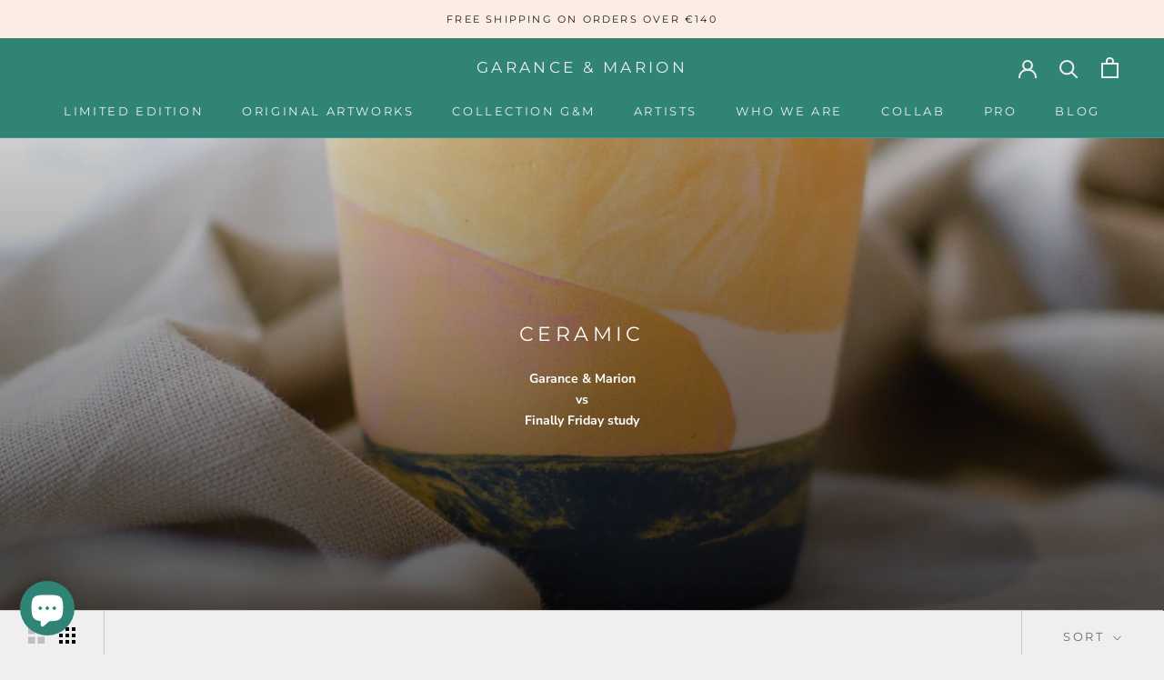

--- FILE ---
content_type: text/html; charset=utf-8
request_url: https://garance-marion.com/en-us/collections/ceramica
body_size: 32265
content:
<!doctype html>

<html class="no-js" lang="en">
  <head>
    <meta charset="utf-8"> 
    <meta http-equiv="X-UA-Compatible" content="IE=edge,chrome=1">
    <meta name="viewport" content="width=device-width, initial-scale=1.0, height=device-height, minimum-scale=1.0, maximum-scale=1.0">
    <meta name="theme-color" content="">

    <title>
      Ceramics by Finally Friday Studio &ndash; GARANCE &amp; MARION 
    </title><meta name="description" content="3 artiste espongono in galleria."><link rel="canonical" href="https://garance-marion.com/en-us/collections/ceramica"><link rel="shortcut icon" href="//garance-marion.com/cdn/shop/files/getm_instagram_96x.png?v=1619096097" type="image/png"><meta property="og:type" content="website">
  <meta property="og:title" content="Ceramic">
  <meta property="og:image" content="http://garance-marion.com/cdn/shop/collections/GOTI-06.jpg?v=1657647722">
  <meta property="og:image:secure_url" content="https://garance-marion.com/cdn/shop/collections/GOTI-06.jpg?v=1657647722">
  <meta property="og:image:width" content="3024">
  <meta property="og:image:height" content="4032"><meta property="og:description" content="3 artiste espongono in galleria."><meta property="og:url" content="https://garance-marion.com/en-us/collections/ceramica">
<meta property="og:site_name" content="GARANCE &amp; MARION "><meta name="twitter:card" content="summary"><meta name="twitter:title" content="Ceramic">
  <meta name="twitter:description" content=" Garance &amp;amp; Marion
vs
Finally Friday study">
  <meta name="twitter:image" content="https://garance-marion.com/cdn/shop/collections/GOTI-06_600x600_crop_center.jpg?v=1657647722">
    <style>
  @font-face {
  font-family: Montserrat;
  font-weight: 400;
  font-style: normal;
  font-display: fallback;
  src: url("//garance-marion.com/cdn/fonts/montserrat/montserrat_n4.81949fa0ac9fd2021e16436151e8eaa539321637.woff2") format("woff2"),
       url("//garance-marion.com/cdn/fonts/montserrat/montserrat_n4.a6c632ca7b62da89c3594789ba828388aac693fe.woff") format("woff");
}

  @font-face {
  font-family: "Nunito Sans";
  font-weight: 400;
  font-style: normal;
  font-display: fallback;
  src: url("//garance-marion.com/cdn/fonts/nunito_sans/nunitosans_n4.0276fe080df0ca4e6a22d9cb55aed3ed5ba6b1da.woff2") format("woff2"),
       url("//garance-marion.com/cdn/fonts/nunito_sans/nunitosans_n4.b4964bee2f5e7fd9c3826447e73afe2baad607b7.woff") format("woff");
}


  @font-face {
  font-family: "Nunito Sans";
  font-weight: 700;
  font-style: normal;
  font-display: fallback;
  src: url("//garance-marion.com/cdn/fonts/nunito_sans/nunitosans_n7.25d963ed46da26098ebeab731e90d8802d989fa5.woff2") format("woff2"),
       url("//garance-marion.com/cdn/fonts/nunito_sans/nunitosans_n7.d32e3219b3d2ec82285d3027bd673efc61a996c8.woff") format("woff");
}

  @font-face {
  font-family: "Nunito Sans";
  font-weight: 400;
  font-style: italic;
  font-display: fallback;
  src: url("//garance-marion.com/cdn/fonts/nunito_sans/nunitosans_i4.6e408730afac1484cf297c30b0e67c86d17fc586.woff2") format("woff2"),
       url("//garance-marion.com/cdn/fonts/nunito_sans/nunitosans_i4.c9b6dcbfa43622b39a5990002775a8381942ae38.woff") format("woff");
}

  @font-face {
  font-family: "Nunito Sans";
  font-weight: 700;
  font-style: italic;
  font-display: fallback;
  src: url("//garance-marion.com/cdn/fonts/nunito_sans/nunitosans_i7.8c1124729eec046a321e2424b2acf328c2c12139.woff2") format("woff2"),
       url("//garance-marion.com/cdn/fonts/nunito_sans/nunitosans_i7.af4cda04357273e0996d21184432bcb14651a64d.woff") format("woff");
}


  :root {
    --heading-font-family : Montserrat, sans-serif;
    --heading-font-weight : 400;
    --heading-font-style  : normal;

    --text-font-family : "Nunito Sans", sans-serif;
    --text-font-weight : 400;
    --text-font-style  : normal;

    --base-text-font-size   : 14px;
    --default-text-font-size: 14px;--background          : #efefef;
    --background-rgb      : 239, 239, 239;
    --light-background    : #ffffff;
    --light-background-rgb: 255, 255, 255;
    --heading-color       : #308476;
    --text-color          : #000000;
    --text-color-rgb      : 0, 0, 0;
    --text-color-light    : #6a6a6a;
    --text-color-light-rgb: 106, 106, 106;
    --link-color          : #6a6a6a;
    --link-color-rgb      : 106, 106, 106;
    --border-color        : #cbcbcb;
    --border-color-rgb    : 203, 203, 203;

    --button-background    : #308476;
    --button-background-rgb: 48, 132, 118;
    --button-text-color    : #fcece6;

    --header-background       : #308476;
    --header-heading-color    : #efefef;
    --header-light-text-color : #edbfae;
    --header-border-color     : #4d9488;

    --footer-background    : #ffffff;
    --footer-text-color    : #6a6a6a;
    --footer-heading-color : #308476;
    --footer-border-color  : #e9e9e9;

    --navigation-background      : #308476;
    --navigation-background-rgb  : 48, 132, 118;
    --navigation-text-color      : #ffffff;
    --navigation-text-color-light: rgba(255, 255, 255, 0.5);
    --navigation-border-color    : rgba(255, 255, 255, 0.25);

    --newsletter-popup-background     : #308476;
    --newsletter-popup-text-color     : #ffffff;
    --newsletter-popup-text-color-rgb : 255, 255, 255;

    --secondary-elements-background       : #308476;
    --secondary-elements-background-rgb   : 48, 132, 118;
    --secondary-elements-text-color       : #ffffff;
    --secondary-elements-text-color-light : rgba(255, 255, 255, 0.5);
    --secondary-elements-border-color     : rgba(255, 255, 255, 0.25);

    --product-sale-price-color    : #000000;
    --product-sale-price-color-rgb: 0, 0, 0;

    /* Shopify related variables */
    --payment-terms-background-color: #efefef;

    /* Products */

    --horizontal-spacing-four-products-per-row: 40px;
        --horizontal-spacing-two-products-per-row : 40px;

    --vertical-spacing-four-products-per-row: 60px;
        --vertical-spacing-two-products-per-row : 75px;

    /* Animation */
    --drawer-transition-timing: cubic-bezier(0.645, 0.045, 0.355, 1);
    --header-base-height: 80px; /* We set a default for browsers that do not support CSS variables */

    /* Cursors */
    --cursor-zoom-in-svg    : url(//garance-marion.com/cdn/shop/t/8/assets/cursor-zoom-in.svg?v=117484183254671573321629994685);
    --cursor-zoom-in-2x-svg : url(//garance-marion.com/cdn/shop/t/8/assets/cursor-zoom-in-2x.svg?v=171177973172201678551629994685);
  }
</style>

<script>
  // IE11 does not have support for CSS variables, so we have to polyfill them
  if (!(((window || {}).CSS || {}).supports && window.CSS.supports('(--a: 0)'))) {
    const script = document.createElement('script');
    script.type = 'text/javascript';
    script.src = 'https://cdn.jsdelivr.net/npm/css-vars-ponyfill@2';
    script.onload = function() {
      cssVars({});
    };

    document.getElementsByTagName('head')[0].appendChild(script);
  }
</script>

    <script>window.performance && window.performance.mark && window.performance.mark('shopify.content_for_header.start');</script><meta name="facebook-domain-verification" content="q1nubg7r3zys52mrh6mqwzgad3drky">
<meta name="facebook-domain-verification" content="1i8e3aeuull8m62arp1lppzhy67d2i">
<meta name="facebook-domain-verification" content="vg59nzy6vcltqjny59fmz781gpu02a">
<meta name="facebook-domain-verification" content="u9c38ymf42tpq55s1nxp1thrdyi3su">
<meta name="google-site-verification" content="MpJiYf3TnH41P3gh2-eE6PT6NIYTrdekPvuLfVy3uWM">
<meta id="shopify-digital-wallet" name="shopify-digital-wallet" content="/51752763546/digital_wallets/dialog">
<meta name="shopify-checkout-api-token" content="5f9d5150e4b186a2c229bd5e94e94cba">
<meta id="in-context-paypal-metadata" data-shop-id="51752763546" data-venmo-supported="false" data-environment="production" data-locale="en_US" data-paypal-v4="true" data-currency="EUR">
<link rel="alternate" type="application/atom+xml" title="Feed" href="/en-us/collections/ceramica.atom" />
<link rel="alternate" hreflang="x-default" href="https://garance-marion.com/collections/ceramica">
<link rel="alternate" hreflang="it" href="https://garance-marion.com/collections/ceramica">
<link rel="alternate" hreflang="fr" href="https://garance-marion.com/fr/collections/ceramica">
<link rel="alternate" hreflang="en" href="https://garance-marion.com/en/collections/ceramica">
<link rel="alternate" hreflang="en-DE" href="https://garance-marion.com/en-de/collections/ceramica">
<link rel="alternate" hreflang="en-US" href="https://garance-marion.com/en-us/collections/ceramica">
<link rel="alternate" hreflang="fr-FR" href="https://garance-marion.com/fr-fr/collections/ceramica">
<link rel="alternate" hreflang="fr-BE" href="https://garance-marion.com/fr-fr/collections/ceramica">
<link rel="alternate" hreflang="fr-LU" href="https://garance-marion.com/fr-fr/collections/ceramica">
<link rel="alternate" hreflang="fr-AC" href="https://garance-marion.com/fr-en/collections/ceramica">
<link rel="alternate" hreflang="en-AC" href="https://garance-marion.com/en-en/collections/ceramica">
<link rel="alternate" hreflang="fr-AD" href="https://garance-marion.com/fr-en/collections/ceramica">
<link rel="alternate" hreflang="en-AD" href="https://garance-marion.com/en-en/collections/ceramica">
<link rel="alternate" hreflang="fr-AE" href="https://garance-marion.com/fr-en/collections/ceramica">
<link rel="alternate" hreflang="en-AE" href="https://garance-marion.com/en-en/collections/ceramica">
<link rel="alternate" hreflang="fr-AF" href="https://garance-marion.com/fr-en/collections/ceramica">
<link rel="alternate" hreflang="en-AF" href="https://garance-marion.com/en-en/collections/ceramica">
<link rel="alternate" hreflang="fr-AG" href="https://garance-marion.com/fr-en/collections/ceramica">
<link rel="alternate" hreflang="en-AG" href="https://garance-marion.com/en-en/collections/ceramica">
<link rel="alternate" hreflang="fr-AI" href="https://garance-marion.com/fr-en/collections/ceramica">
<link rel="alternate" hreflang="en-AI" href="https://garance-marion.com/en-en/collections/ceramica">
<link rel="alternate" hreflang="fr-AL" href="https://garance-marion.com/fr-en/collections/ceramica">
<link rel="alternate" hreflang="en-AL" href="https://garance-marion.com/en-en/collections/ceramica">
<link rel="alternate" hreflang="fr-AM" href="https://garance-marion.com/fr-en/collections/ceramica">
<link rel="alternate" hreflang="en-AM" href="https://garance-marion.com/en-en/collections/ceramica">
<link rel="alternate" hreflang="fr-AO" href="https://garance-marion.com/fr-en/collections/ceramica">
<link rel="alternate" hreflang="en-AO" href="https://garance-marion.com/en-en/collections/ceramica">
<link rel="alternate" hreflang="fr-AR" href="https://garance-marion.com/fr-en/collections/ceramica">
<link rel="alternate" hreflang="en-AR" href="https://garance-marion.com/en-en/collections/ceramica">
<link rel="alternate" hreflang="fr-AT" href="https://garance-marion.com/fr-en/collections/ceramica">
<link rel="alternate" hreflang="en-AT" href="https://garance-marion.com/en-en/collections/ceramica">
<link rel="alternate" hreflang="fr-AU" href="https://garance-marion.com/fr-en/collections/ceramica">
<link rel="alternate" hreflang="en-AU" href="https://garance-marion.com/en-en/collections/ceramica">
<link rel="alternate" hreflang="fr-AW" href="https://garance-marion.com/fr-en/collections/ceramica">
<link rel="alternate" hreflang="en-AW" href="https://garance-marion.com/en-en/collections/ceramica">
<link rel="alternate" hreflang="fr-AX" href="https://garance-marion.com/fr-en/collections/ceramica">
<link rel="alternate" hreflang="en-AX" href="https://garance-marion.com/en-en/collections/ceramica">
<link rel="alternate" hreflang="fr-AZ" href="https://garance-marion.com/fr-en/collections/ceramica">
<link rel="alternate" hreflang="en-AZ" href="https://garance-marion.com/en-en/collections/ceramica">
<link rel="alternate" hreflang="fr-BA" href="https://garance-marion.com/fr-en/collections/ceramica">
<link rel="alternate" hreflang="en-BA" href="https://garance-marion.com/en-en/collections/ceramica">
<link rel="alternate" hreflang="fr-BB" href="https://garance-marion.com/fr-en/collections/ceramica">
<link rel="alternate" hreflang="en-BB" href="https://garance-marion.com/en-en/collections/ceramica">
<link rel="alternate" hreflang="fr-BD" href="https://garance-marion.com/fr-en/collections/ceramica">
<link rel="alternate" hreflang="en-BD" href="https://garance-marion.com/en-en/collections/ceramica">
<link rel="alternate" hreflang="fr-BF" href="https://garance-marion.com/fr-en/collections/ceramica">
<link rel="alternate" hreflang="en-BF" href="https://garance-marion.com/en-en/collections/ceramica">
<link rel="alternate" hreflang="fr-BG" href="https://garance-marion.com/fr-en/collections/ceramica">
<link rel="alternate" hreflang="en-BG" href="https://garance-marion.com/en-en/collections/ceramica">
<link rel="alternate" hreflang="fr-BH" href="https://garance-marion.com/fr-en/collections/ceramica">
<link rel="alternate" hreflang="en-BH" href="https://garance-marion.com/en-en/collections/ceramica">
<link rel="alternate" hreflang="fr-BI" href="https://garance-marion.com/fr-en/collections/ceramica">
<link rel="alternate" hreflang="en-BI" href="https://garance-marion.com/en-en/collections/ceramica">
<link rel="alternate" hreflang="fr-BJ" href="https://garance-marion.com/fr-en/collections/ceramica">
<link rel="alternate" hreflang="en-BJ" href="https://garance-marion.com/en-en/collections/ceramica">
<link rel="alternate" hreflang="fr-BL" href="https://garance-marion.com/fr-en/collections/ceramica">
<link rel="alternate" hreflang="en-BL" href="https://garance-marion.com/en-en/collections/ceramica">
<link rel="alternate" hreflang="fr-BM" href="https://garance-marion.com/fr-en/collections/ceramica">
<link rel="alternate" hreflang="en-BM" href="https://garance-marion.com/en-en/collections/ceramica">
<link rel="alternate" hreflang="fr-BN" href="https://garance-marion.com/fr-en/collections/ceramica">
<link rel="alternate" hreflang="en-BN" href="https://garance-marion.com/en-en/collections/ceramica">
<link rel="alternate" hreflang="fr-BO" href="https://garance-marion.com/fr-en/collections/ceramica">
<link rel="alternate" hreflang="en-BO" href="https://garance-marion.com/en-en/collections/ceramica">
<link rel="alternate" hreflang="fr-BQ" href="https://garance-marion.com/fr-en/collections/ceramica">
<link rel="alternate" hreflang="en-BQ" href="https://garance-marion.com/en-en/collections/ceramica">
<link rel="alternate" hreflang="fr-BR" href="https://garance-marion.com/fr-en/collections/ceramica">
<link rel="alternate" hreflang="en-BR" href="https://garance-marion.com/en-en/collections/ceramica">
<link rel="alternate" hreflang="fr-BS" href="https://garance-marion.com/fr-en/collections/ceramica">
<link rel="alternate" hreflang="en-BS" href="https://garance-marion.com/en-en/collections/ceramica">
<link rel="alternate" hreflang="fr-BT" href="https://garance-marion.com/fr-en/collections/ceramica">
<link rel="alternate" hreflang="en-BT" href="https://garance-marion.com/en-en/collections/ceramica">
<link rel="alternate" hreflang="fr-BW" href="https://garance-marion.com/fr-en/collections/ceramica">
<link rel="alternate" hreflang="en-BW" href="https://garance-marion.com/en-en/collections/ceramica">
<link rel="alternate" hreflang="fr-BY" href="https://garance-marion.com/fr-en/collections/ceramica">
<link rel="alternate" hreflang="en-BY" href="https://garance-marion.com/en-en/collections/ceramica">
<link rel="alternate" hreflang="fr-BZ" href="https://garance-marion.com/fr-en/collections/ceramica">
<link rel="alternate" hreflang="en-BZ" href="https://garance-marion.com/en-en/collections/ceramica">
<link rel="alternate" hreflang="fr-CA" href="https://garance-marion.com/fr-en/collections/ceramica">
<link rel="alternate" hreflang="en-CA" href="https://garance-marion.com/en-en/collections/ceramica">
<link rel="alternate" hreflang="fr-CC" href="https://garance-marion.com/fr-en/collections/ceramica">
<link rel="alternate" hreflang="en-CC" href="https://garance-marion.com/en-en/collections/ceramica">
<link rel="alternate" hreflang="fr-CD" href="https://garance-marion.com/fr-en/collections/ceramica">
<link rel="alternate" hreflang="en-CD" href="https://garance-marion.com/en-en/collections/ceramica">
<link rel="alternate" hreflang="fr-CF" href="https://garance-marion.com/fr-en/collections/ceramica">
<link rel="alternate" hreflang="en-CF" href="https://garance-marion.com/en-en/collections/ceramica">
<link rel="alternate" hreflang="fr-CG" href="https://garance-marion.com/fr-en/collections/ceramica">
<link rel="alternate" hreflang="en-CG" href="https://garance-marion.com/en-en/collections/ceramica">
<link rel="alternate" hreflang="fr-CH" href="https://garance-marion.com/fr-en/collections/ceramica">
<link rel="alternate" hreflang="en-CH" href="https://garance-marion.com/en-en/collections/ceramica">
<link rel="alternate" hreflang="fr-CI" href="https://garance-marion.com/fr-en/collections/ceramica">
<link rel="alternate" hreflang="en-CI" href="https://garance-marion.com/en-en/collections/ceramica">
<link rel="alternate" hreflang="fr-CK" href="https://garance-marion.com/fr-en/collections/ceramica">
<link rel="alternate" hreflang="en-CK" href="https://garance-marion.com/en-en/collections/ceramica">
<link rel="alternate" hreflang="fr-CL" href="https://garance-marion.com/fr-en/collections/ceramica">
<link rel="alternate" hreflang="en-CL" href="https://garance-marion.com/en-en/collections/ceramica">
<link rel="alternate" hreflang="fr-CM" href="https://garance-marion.com/fr-en/collections/ceramica">
<link rel="alternate" hreflang="en-CM" href="https://garance-marion.com/en-en/collections/ceramica">
<link rel="alternate" hreflang="fr-CN" href="https://garance-marion.com/fr-en/collections/ceramica">
<link rel="alternate" hreflang="en-CN" href="https://garance-marion.com/en-en/collections/ceramica">
<link rel="alternate" hreflang="fr-CO" href="https://garance-marion.com/fr-en/collections/ceramica">
<link rel="alternate" hreflang="en-CO" href="https://garance-marion.com/en-en/collections/ceramica">
<link rel="alternate" hreflang="fr-CR" href="https://garance-marion.com/fr-en/collections/ceramica">
<link rel="alternate" hreflang="en-CR" href="https://garance-marion.com/en-en/collections/ceramica">
<link rel="alternate" hreflang="fr-CV" href="https://garance-marion.com/fr-en/collections/ceramica">
<link rel="alternate" hreflang="en-CV" href="https://garance-marion.com/en-en/collections/ceramica">
<link rel="alternate" hreflang="fr-CW" href="https://garance-marion.com/fr-en/collections/ceramica">
<link rel="alternate" hreflang="en-CW" href="https://garance-marion.com/en-en/collections/ceramica">
<link rel="alternate" hreflang="fr-CX" href="https://garance-marion.com/fr-en/collections/ceramica">
<link rel="alternate" hreflang="en-CX" href="https://garance-marion.com/en-en/collections/ceramica">
<link rel="alternate" hreflang="fr-CY" href="https://garance-marion.com/fr-en/collections/ceramica">
<link rel="alternate" hreflang="en-CY" href="https://garance-marion.com/en-en/collections/ceramica">
<link rel="alternate" hreflang="fr-CZ" href="https://garance-marion.com/fr-en/collections/ceramica">
<link rel="alternate" hreflang="en-CZ" href="https://garance-marion.com/en-en/collections/ceramica">
<link rel="alternate" hreflang="fr-DJ" href="https://garance-marion.com/fr-en/collections/ceramica">
<link rel="alternate" hreflang="en-DJ" href="https://garance-marion.com/en-en/collections/ceramica">
<link rel="alternate" hreflang="fr-DK" href="https://garance-marion.com/fr-en/collections/ceramica">
<link rel="alternate" hreflang="en-DK" href="https://garance-marion.com/en-en/collections/ceramica">
<link rel="alternate" hreflang="fr-DM" href="https://garance-marion.com/fr-en/collections/ceramica">
<link rel="alternate" hreflang="en-DM" href="https://garance-marion.com/en-en/collections/ceramica">
<link rel="alternate" hreflang="fr-DO" href="https://garance-marion.com/fr-en/collections/ceramica">
<link rel="alternate" hreflang="en-DO" href="https://garance-marion.com/en-en/collections/ceramica">
<link rel="alternate" hreflang="fr-DZ" href="https://garance-marion.com/fr-en/collections/ceramica">
<link rel="alternate" hreflang="en-DZ" href="https://garance-marion.com/en-en/collections/ceramica">
<link rel="alternate" hreflang="fr-EC" href="https://garance-marion.com/fr-en/collections/ceramica">
<link rel="alternate" hreflang="en-EC" href="https://garance-marion.com/en-en/collections/ceramica">
<link rel="alternate" hreflang="fr-EE" href="https://garance-marion.com/fr-en/collections/ceramica">
<link rel="alternate" hreflang="en-EE" href="https://garance-marion.com/en-en/collections/ceramica">
<link rel="alternate" hreflang="fr-EG" href="https://garance-marion.com/fr-en/collections/ceramica">
<link rel="alternate" hreflang="en-EG" href="https://garance-marion.com/en-en/collections/ceramica">
<link rel="alternate" hreflang="fr-EH" href="https://garance-marion.com/fr-en/collections/ceramica">
<link rel="alternate" hreflang="en-EH" href="https://garance-marion.com/en-en/collections/ceramica">
<link rel="alternate" hreflang="fr-ER" href="https://garance-marion.com/fr-en/collections/ceramica">
<link rel="alternate" hreflang="en-ER" href="https://garance-marion.com/en-en/collections/ceramica">
<link rel="alternate" hreflang="fr-ES" href="https://garance-marion.com/fr-en/collections/ceramica">
<link rel="alternate" hreflang="en-ES" href="https://garance-marion.com/en-en/collections/ceramica">
<link rel="alternate" hreflang="fr-ET" href="https://garance-marion.com/fr-en/collections/ceramica">
<link rel="alternate" hreflang="en-ET" href="https://garance-marion.com/en-en/collections/ceramica">
<link rel="alternate" hreflang="fr-FI" href="https://garance-marion.com/fr-en/collections/ceramica">
<link rel="alternate" hreflang="en-FI" href="https://garance-marion.com/en-en/collections/ceramica">
<link rel="alternate" hreflang="fr-FJ" href="https://garance-marion.com/fr-en/collections/ceramica">
<link rel="alternate" hreflang="en-FJ" href="https://garance-marion.com/en-en/collections/ceramica">
<link rel="alternate" hreflang="fr-FK" href="https://garance-marion.com/fr-en/collections/ceramica">
<link rel="alternate" hreflang="en-FK" href="https://garance-marion.com/en-en/collections/ceramica">
<link rel="alternate" hreflang="fr-FO" href="https://garance-marion.com/fr-en/collections/ceramica">
<link rel="alternate" hreflang="en-FO" href="https://garance-marion.com/en-en/collections/ceramica">
<link rel="alternate" hreflang="fr-GA" href="https://garance-marion.com/fr-en/collections/ceramica">
<link rel="alternate" hreflang="en-GA" href="https://garance-marion.com/en-en/collections/ceramica">
<link rel="alternate" hreflang="fr-GB" href="https://garance-marion.com/fr-en/collections/ceramica">
<link rel="alternate" hreflang="en-GB" href="https://garance-marion.com/en-en/collections/ceramica">
<link rel="alternate" hreflang="fr-GD" href="https://garance-marion.com/fr-en/collections/ceramica">
<link rel="alternate" hreflang="en-GD" href="https://garance-marion.com/en-en/collections/ceramica">
<link rel="alternate" hreflang="fr-GE" href="https://garance-marion.com/fr-en/collections/ceramica">
<link rel="alternate" hreflang="en-GE" href="https://garance-marion.com/en-en/collections/ceramica">
<link rel="alternate" hreflang="fr-GF" href="https://garance-marion.com/fr-en/collections/ceramica">
<link rel="alternate" hreflang="en-GF" href="https://garance-marion.com/en-en/collections/ceramica">
<link rel="alternate" hreflang="fr-GG" href="https://garance-marion.com/fr-en/collections/ceramica">
<link rel="alternate" hreflang="en-GG" href="https://garance-marion.com/en-en/collections/ceramica">
<link rel="alternate" hreflang="fr-GH" href="https://garance-marion.com/fr-en/collections/ceramica">
<link rel="alternate" hreflang="en-GH" href="https://garance-marion.com/en-en/collections/ceramica">
<link rel="alternate" hreflang="fr-GI" href="https://garance-marion.com/fr-en/collections/ceramica">
<link rel="alternate" hreflang="en-GI" href="https://garance-marion.com/en-en/collections/ceramica">
<link rel="alternate" hreflang="fr-GL" href="https://garance-marion.com/fr-en/collections/ceramica">
<link rel="alternate" hreflang="en-GL" href="https://garance-marion.com/en-en/collections/ceramica">
<link rel="alternate" hreflang="fr-GM" href="https://garance-marion.com/fr-en/collections/ceramica">
<link rel="alternate" hreflang="en-GM" href="https://garance-marion.com/en-en/collections/ceramica">
<link rel="alternate" hreflang="fr-GN" href="https://garance-marion.com/fr-en/collections/ceramica">
<link rel="alternate" hreflang="en-GN" href="https://garance-marion.com/en-en/collections/ceramica">
<link rel="alternate" hreflang="fr-GP" href="https://garance-marion.com/fr-en/collections/ceramica">
<link rel="alternate" hreflang="en-GP" href="https://garance-marion.com/en-en/collections/ceramica">
<link rel="alternate" hreflang="fr-GQ" href="https://garance-marion.com/fr-en/collections/ceramica">
<link rel="alternate" hreflang="en-GQ" href="https://garance-marion.com/en-en/collections/ceramica">
<link rel="alternate" hreflang="fr-GR" href="https://garance-marion.com/fr-en/collections/ceramica">
<link rel="alternate" hreflang="en-GR" href="https://garance-marion.com/en-en/collections/ceramica">
<link rel="alternate" hreflang="fr-GS" href="https://garance-marion.com/fr-en/collections/ceramica">
<link rel="alternate" hreflang="en-GS" href="https://garance-marion.com/en-en/collections/ceramica">
<link rel="alternate" hreflang="fr-GT" href="https://garance-marion.com/fr-en/collections/ceramica">
<link rel="alternate" hreflang="en-GT" href="https://garance-marion.com/en-en/collections/ceramica">
<link rel="alternate" hreflang="fr-GW" href="https://garance-marion.com/fr-en/collections/ceramica">
<link rel="alternate" hreflang="en-GW" href="https://garance-marion.com/en-en/collections/ceramica">
<link rel="alternate" hreflang="fr-GY" href="https://garance-marion.com/fr-en/collections/ceramica">
<link rel="alternate" hreflang="en-GY" href="https://garance-marion.com/en-en/collections/ceramica">
<link rel="alternate" hreflang="fr-HK" href="https://garance-marion.com/fr-en/collections/ceramica">
<link rel="alternate" hreflang="en-HK" href="https://garance-marion.com/en-en/collections/ceramica">
<link rel="alternate" hreflang="fr-HN" href="https://garance-marion.com/fr-en/collections/ceramica">
<link rel="alternate" hreflang="en-HN" href="https://garance-marion.com/en-en/collections/ceramica">
<link rel="alternate" hreflang="fr-HR" href="https://garance-marion.com/fr-en/collections/ceramica">
<link rel="alternate" hreflang="en-HR" href="https://garance-marion.com/en-en/collections/ceramica">
<link rel="alternate" hreflang="fr-HT" href="https://garance-marion.com/fr-en/collections/ceramica">
<link rel="alternate" hreflang="en-HT" href="https://garance-marion.com/en-en/collections/ceramica">
<link rel="alternate" hreflang="fr-HU" href="https://garance-marion.com/fr-en/collections/ceramica">
<link rel="alternate" hreflang="en-HU" href="https://garance-marion.com/en-en/collections/ceramica">
<link rel="alternate" hreflang="fr-ID" href="https://garance-marion.com/fr-en/collections/ceramica">
<link rel="alternate" hreflang="en-ID" href="https://garance-marion.com/en-en/collections/ceramica">
<link rel="alternate" hreflang="fr-IE" href="https://garance-marion.com/fr-en/collections/ceramica">
<link rel="alternate" hreflang="en-IE" href="https://garance-marion.com/en-en/collections/ceramica">
<link rel="alternate" hreflang="fr-IL" href="https://garance-marion.com/fr-en/collections/ceramica">
<link rel="alternate" hreflang="en-IL" href="https://garance-marion.com/en-en/collections/ceramica">
<link rel="alternate" hreflang="fr-IM" href="https://garance-marion.com/fr-en/collections/ceramica">
<link rel="alternate" hreflang="en-IM" href="https://garance-marion.com/en-en/collections/ceramica">
<link rel="alternate" hreflang="fr-IN" href="https://garance-marion.com/fr-en/collections/ceramica">
<link rel="alternate" hreflang="en-IN" href="https://garance-marion.com/en-en/collections/ceramica">
<link rel="alternate" hreflang="fr-IO" href="https://garance-marion.com/fr-en/collections/ceramica">
<link rel="alternate" hreflang="en-IO" href="https://garance-marion.com/en-en/collections/ceramica">
<link rel="alternate" hreflang="fr-IQ" href="https://garance-marion.com/fr-en/collections/ceramica">
<link rel="alternate" hreflang="en-IQ" href="https://garance-marion.com/en-en/collections/ceramica">
<link rel="alternate" hreflang="fr-IS" href="https://garance-marion.com/fr-en/collections/ceramica">
<link rel="alternate" hreflang="en-IS" href="https://garance-marion.com/en-en/collections/ceramica">
<link rel="alternate" hreflang="fr-JE" href="https://garance-marion.com/fr-en/collections/ceramica">
<link rel="alternate" hreflang="en-JE" href="https://garance-marion.com/en-en/collections/ceramica">
<link rel="alternate" hreflang="fr-JM" href="https://garance-marion.com/fr-en/collections/ceramica">
<link rel="alternate" hreflang="en-JM" href="https://garance-marion.com/en-en/collections/ceramica">
<link rel="alternate" hreflang="fr-JO" href="https://garance-marion.com/fr-en/collections/ceramica">
<link rel="alternate" hreflang="en-JO" href="https://garance-marion.com/en-en/collections/ceramica">
<link rel="alternate" hreflang="fr-JP" href="https://garance-marion.com/fr-en/collections/ceramica">
<link rel="alternate" hreflang="en-JP" href="https://garance-marion.com/en-en/collections/ceramica">
<link rel="alternate" hreflang="fr-KE" href="https://garance-marion.com/fr-en/collections/ceramica">
<link rel="alternate" hreflang="en-KE" href="https://garance-marion.com/en-en/collections/ceramica">
<link rel="alternate" hreflang="fr-KG" href="https://garance-marion.com/fr-en/collections/ceramica">
<link rel="alternate" hreflang="en-KG" href="https://garance-marion.com/en-en/collections/ceramica">
<link rel="alternate" hreflang="fr-KH" href="https://garance-marion.com/fr-en/collections/ceramica">
<link rel="alternate" hreflang="en-KH" href="https://garance-marion.com/en-en/collections/ceramica">
<link rel="alternate" hreflang="fr-KI" href="https://garance-marion.com/fr-en/collections/ceramica">
<link rel="alternate" hreflang="en-KI" href="https://garance-marion.com/en-en/collections/ceramica">
<link rel="alternate" hreflang="fr-KM" href="https://garance-marion.com/fr-en/collections/ceramica">
<link rel="alternate" hreflang="en-KM" href="https://garance-marion.com/en-en/collections/ceramica">
<link rel="alternate" hreflang="fr-KN" href="https://garance-marion.com/fr-en/collections/ceramica">
<link rel="alternate" hreflang="en-KN" href="https://garance-marion.com/en-en/collections/ceramica">
<link rel="alternate" hreflang="fr-KR" href="https://garance-marion.com/fr-en/collections/ceramica">
<link rel="alternate" hreflang="en-KR" href="https://garance-marion.com/en-en/collections/ceramica">
<link rel="alternate" hreflang="fr-KW" href="https://garance-marion.com/fr-en/collections/ceramica">
<link rel="alternate" hreflang="en-KW" href="https://garance-marion.com/en-en/collections/ceramica">
<link rel="alternate" hreflang="fr-KY" href="https://garance-marion.com/fr-en/collections/ceramica">
<link rel="alternate" hreflang="en-KY" href="https://garance-marion.com/en-en/collections/ceramica">
<link rel="alternate" hreflang="fr-KZ" href="https://garance-marion.com/fr-en/collections/ceramica">
<link rel="alternate" hreflang="en-KZ" href="https://garance-marion.com/en-en/collections/ceramica">
<link rel="alternate" hreflang="fr-LA" href="https://garance-marion.com/fr-en/collections/ceramica">
<link rel="alternate" hreflang="en-LA" href="https://garance-marion.com/en-en/collections/ceramica">
<link rel="alternate" hreflang="fr-LB" href="https://garance-marion.com/fr-en/collections/ceramica">
<link rel="alternate" hreflang="en-LB" href="https://garance-marion.com/en-en/collections/ceramica">
<link rel="alternate" hreflang="fr-LC" href="https://garance-marion.com/fr-en/collections/ceramica">
<link rel="alternate" hreflang="en-LC" href="https://garance-marion.com/en-en/collections/ceramica">
<link rel="alternate" hreflang="fr-LI" href="https://garance-marion.com/fr-en/collections/ceramica">
<link rel="alternate" hreflang="en-LI" href="https://garance-marion.com/en-en/collections/ceramica">
<link rel="alternate" hreflang="fr-LK" href="https://garance-marion.com/fr-en/collections/ceramica">
<link rel="alternate" hreflang="en-LK" href="https://garance-marion.com/en-en/collections/ceramica">
<link rel="alternate" hreflang="fr-LR" href="https://garance-marion.com/fr-en/collections/ceramica">
<link rel="alternate" hreflang="en-LR" href="https://garance-marion.com/en-en/collections/ceramica">
<link rel="alternate" hreflang="fr-LS" href="https://garance-marion.com/fr-en/collections/ceramica">
<link rel="alternate" hreflang="en-LS" href="https://garance-marion.com/en-en/collections/ceramica">
<link rel="alternate" hreflang="fr-LT" href="https://garance-marion.com/fr-en/collections/ceramica">
<link rel="alternate" hreflang="en-LT" href="https://garance-marion.com/en-en/collections/ceramica">
<link rel="alternate" hreflang="fr-LV" href="https://garance-marion.com/fr-en/collections/ceramica">
<link rel="alternate" hreflang="en-LV" href="https://garance-marion.com/en-en/collections/ceramica">
<link rel="alternate" hreflang="fr-LY" href="https://garance-marion.com/fr-en/collections/ceramica">
<link rel="alternate" hreflang="en-LY" href="https://garance-marion.com/en-en/collections/ceramica">
<link rel="alternate" hreflang="fr-MA" href="https://garance-marion.com/fr-en/collections/ceramica">
<link rel="alternate" hreflang="en-MA" href="https://garance-marion.com/en-en/collections/ceramica">
<link rel="alternate" hreflang="fr-MC" href="https://garance-marion.com/fr-en/collections/ceramica">
<link rel="alternate" hreflang="en-MC" href="https://garance-marion.com/en-en/collections/ceramica">
<link rel="alternate" hreflang="fr-MD" href="https://garance-marion.com/fr-en/collections/ceramica">
<link rel="alternate" hreflang="en-MD" href="https://garance-marion.com/en-en/collections/ceramica">
<link rel="alternate" hreflang="fr-ME" href="https://garance-marion.com/fr-en/collections/ceramica">
<link rel="alternate" hreflang="en-ME" href="https://garance-marion.com/en-en/collections/ceramica">
<link rel="alternate" hreflang="fr-MF" href="https://garance-marion.com/fr-en/collections/ceramica">
<link rel="alternate" hreflang="en-MF" href="https://garance-marion.com/en-en/collections/ceramica">
<link rel="alternate" hreflang="fr-MG" href="https://garance-marion.com/fr-en/collections/ceramica">
<link rel="alternate" hreflang="en-MG" href="https://garance-marion.com/en-en/collections/ceramica">
<link rel="alternate" hreflang="fr-MK" href="https://garance-marion.com/fr-en/collections/ceramica">
<link rel="alternate" hreflang="en-MK" href="https://garance-marion.com/en-en/collections/ceramica">
<link rel="alternate" hreflang="fr-ML" href="https://garance-marion.com/fr-en/collections/ceramica">
<link rel="alternate" hreflang="en-ML" href="https://garance-marion.com/en-en/collections/ceramica">
<link rel="alternate" hreflang="fr-MM" href="https://garance-marion.com/fr-en/collections/ceramica">
<link rel="alternate" hreflang="en-MM" href="https://garance-marion.com/en-en/collections/ceramica">
<link rel="alternate" hreflang="fr-MN" href="https://garance-marion.com/fr-en/collections/ceramica">
<link rel="alternate" hreflang="en-MN" href="https://garance-marion.com/en-en/collections/ceramica">
<link rel="alternate" hreflang="fr-MO" href="https://garance-marion.com/fr-en/collections/ceramica">
<link rel="alternate" hreflang="en-MO" href="https://garance-marion.com/en-en/collections/ceramica">
<link rel="alternate" hreflang="fr-MQ" href="https://garance-marion.com/fr-en/collections/ceramica">
<link rel="alternate" hreflang="en-MQ" href="https://garance-marion.com/en-en/collections/ceramica">
<link rel="alternate" hreflang="fr-MR" href="https://garance-marion.com/fr-en/collections/ceramica">
<link rel="alternate" hreflang="en-MR" href="https://garance-marion.com/en-en/collections/ceramica">
<link rel="alternate" hreflang="fr-MS" href="https://garance-marion.com/fr-en/collections/ceramica">
<link rel="alternate" hreflang="en-MS" href="https://garance-marion.com/en-en/collections/ceramica">
<link rel="alternate" hreflang="fr-MT" href="https://garance-marion.com/fr-en/collections/ceramica">
<link rel="alternate" hreflang="en-MT" href="https://garance-marion.com/en-en/collections/ceramica">
<link rel="alternate" hreflang="fr-MU" href="https://garance-marion.com/fr-en/collections/ceramica">
<link rel="alternate" hreflang="en-MU" href="https://garance-marion.com/en-en/collections/ceramica">
<link rel="alternate" hreflang="fr-MV" href="https://garance-marion.com/fr-en/collections/ceramica">
<link rel="alternate" hreflang="en-MV" href="https://garance-marion.com/en-en/collections/ceramica">
<link rel="alternate" hreflang="fr-MW" href="https://garance-marion.com/fr-en/collections/ceramica">
<link rel="alternate" hreflang="en-MW" href="https://garance-marion.com/en-en/collections/ceramica">
<link rel="alternate" hreflang="fr-MX" href="https://garance-marion.com/fr-en/collections/ceramica">
<link rel="alternate" hreflang="en-MX" href="https://garance-marion.com/en-en/collections/ceramica">
<link rel="alternate" hreflang="fr-MY" href="https://garance-marion.com/fr-en/collections/ceramica">
<link rel="alternate" hreflang="en-MY" href="https://garance-marion.com/en-en/collections/ceramica">
<link rel="alternate" hreflang="fr-MZ" href="https://garance-marion.com/fr-en/collections/ceramica">
<link rel="alternate" hreflang="en-MZ" href="https://garance-marion.com/en-en/collections/ceramica">
<link rel="alternate" hreflang="fr-NA" href="https://garance-marion.com/fr-en/collections/ceramica">
<link rel="alternate" hreflang="en-NA" href="https://garance-marion.com/en-en/collections/ceramica">
<link rel="alternate" hreflang="fr-NC" href="https://garance-marion.com/fr-en/collections/ceramica">
<link rel="alternate" hreflang="en-NC" href="https://garance-marion.com/en-en/collections/ceramica">
<link rel="alternate" hreflang="fr-NE" href="https://garance-marion.com/fr-en/collections/ceramica">
<link rel="alternate" hreflang="en-NE" href="https://garance-marion.com/en-en/collections/ceramica">
<link rel="alternate" hreflang="fr-NF" href="https://garance-marion.com/fr-en/collections/ceramica">
<link rel="alternate" hreflang="en-NF" href="https://garance-marion.com/en-en/collections/ceramica">
<link rel="alternate" hreflang="fr-NG" href="https://garance-marion.com/fr-en/collections/ceramica">
<link rel="alternate" hreflang="en-NG" href="https://garance-marion.com/en-en/collections/ceramica">
<link rel="alternate" hreflang="fr-NI" href="https://garance-marion.com/fr-en/collections/ceramica">
<link rel="alternate" hreflang="en-NI" href="https://garance-marion.com/en-en/collections/ceramica">
<link rel="alternate" hreflang="fr-NL" href="https://garance-marion.com/fr-en/collections/ceramica">
<link rel="alternate" hreflang="en-NL" href="https://garance-marion.com/en-en/collections/ceramica">
<link rel="alternate" hreflang="fr-NO" href="https://garance-marion.com/fr-en/collections/ceramica">
<link rel="alternate" hreflang="en-NO" href="https://garance-marion.com/en-en/collections/ceramica">
<link rel="alternate" hreflang="fr-NP" href="https://garance-marion.com/fr-en/collections/ceramica">
<link rel="alternate" hreflang="en-NP" href="https://garance-marion.com/en-en/collections/ceramica">
<link rel="alternate" hreflang="fr-NR" href="https://garance-marion.com/fr-en/collections/ceramica">
<link rel="alternate" hreflang="en-NR" href="https://garance-marion.com/en-en/collections/ceramica">
<link rel="alternate" hreflang="fr-NU" href="https://garance-marion.com/fr-en/collections/ceramica">
<link rel="alternate" hreflang="en-NU" href="https://garance-marion.com/en-en/collections/ceramica">
<link rel="alternate" hreflang="fr-NZ" href="https://garance-marion.com/fr-en/collections/ceramica">
<link rel="alternate" hreflang="en-NZ" href="https://garance-marion.com/en-en/collections/ceramica">
<link rel="alternate" hreflang="fr-OM" href="https://garance-marion.com/fr-en/collections/ceramica">
<link rel="alternate" hreflang="en-OM" href="https://garance-marion.com/en-en/collections/ceramica">
<link rel="alternate" hreflang="fr-PA" href="https://garance-marion.com/fr-en/collections/ceramica">
<link rel="alternate" hreflang="en-PA" href="https://garance-marion.com/en-en/collections/ceramica">
<link rel="alternate" hreflang="fr-PE" href="https://garance-marion.com/fr-en/collections/ceramica">
<link rel="alternate" hreflang="en-PE" href="https://garance-marion.com/en-en/collections/ceramica">
<link rel="alternate" hreflang="fr-PF" href="https://garance-marion.com/fr-en/collections/ceramica">
<link rel="alternate" hreflang="en-PF" href="https://garance-marion.com/en-en/collections/ceramica">
<link rel="alternate" hreflang="fr-PG" href="https://garance-marion.com/fr-en/collections/ceramica">
<link rel="alternate" hreflang="en-PG" href="https://garance-marion.com/en-en/collections/ceramica">
<link rel="alternate" hreflang="fr-PH" href="https://garance-marion.com/fr-en/collections/ceramica">
<link rel="alternate" hreflang="en-PH" href="https://garance-marion.com/en-en/collections/ceramica">
<link rel="alternate" hreflang="fr-PK" href="https://garance-marion.com/fr-en/collections/ceramica">
<link rel="alternate" hreflang="en-PK" href="https://garance-marion.com/en-en/collections/ceramica">
<link rel="alternate" hreflang="fr-PL" href="https://garance-marion.com/fr-en/collections/ceramica">
<link rel="alternate" hreflang="en-PL" href="https://garance-marion.com/en-en/collections/ceramica">
<link rel="alternate" hreflang="fr-PM" href="https://garance-marion.com/fr-en/collections/ceramica">
<link rel="alternate" hreflang="en-PM" href="https://garance-marion.com/en-en/collections/ceramica">
<link rel="alternate" hreflang="fr-PN" href="https://garance-marion.com/fr-en/collections/ceramica">
<link rel="alternate" hreflang="en-PN" href="https://garance-marion.com/en-en/collections/ceramica">
<link rel="alternate" hreflang="fr-PS" href="https://garance-marion.com/fr-en/collections/ceramica">
<link rel="alternate" hreflang="en-PS" href="https://garance-marion.com/en-en/collections/ceramica">
<link rel="alternate" hreflang="fr-PT" href="https://garance-marion.com/fr-en/collections/ceramica">
<link rel="alternate" hreflang="en-PT" href="https://garance-marion.com/en-en/collections/ceramica">
<link rel="alternate" hreflang="fr-PY" href="https://garance-marion.com/fr-en/collections/ceramica">
<link rel="alternate" hreflang="en-PY" href="https://garance-marion.com/en-en/collections/ceramica">
<link rel="alternate" hreflang="fr-QA" href="https://garance-marion.com/fr-en/collections/ceramica">
<link rel="alternate" hreflang="en-QA" href="https://garance-marion.com/en-en/collections/ceramica">
<link rel="alternate" hreflang="fr-RE" href="https://garance-marion.com/fr-en/collections/ceramica">
<link rel="alternate" hreflang="en-RE" href="https://garance-marion.com/en-en/collections/ceramica">
<link rel="alternate" hreflang="fr-RO" href="https://garance-marion.com/fr-en/collections/ceramica">
<link rel="alternate" hreflang="en-RO" href="https://garance-marion.com/en-en/collections/ceramica">
<link rel="alternate" hreflang="fr-RS" href="https://garance-marion.com/fr-en/collections/ceramica">
<link rel="alternate" hreflang="en-RS" href="https://garance-marion.com/en-en/collections/ceramica">
<link rel="alternate" hreflang="fr-RU" href="https://garance-marion.com/fr-en/collections/ceramica">
<link rel="alternate" hreflang="en-RU" href="https://garance-marion.com/en-en/collections/ceramica">
<link rel="alternate" hreflang="fr-RW" href="https://garance-marion.com/fr-en/collections/ceramica">
<link rel="alternate" hreflang="en-RW" href="https://garance-marion.com/en-en/collections/ceramica">
<link rel="alternate" hreflang="fr-SA" href="https://garance-marion.com/fr-en/collections/ceramica">
<link rel="alternate" hreflang="en-SA" href="https://garance-marion.com/en-en/collections/ceramica">
<link rel="alternate" hreflang="fr-SB" href="https://garance-marion.com/fr-en/collections/ceramica">
<link rel="alternate" hreflang="en-SB" href="https://garance-marion.com/en-en/collections/ceramica">
<link rel="alternate" hreflang="fr-SC" href="https://garance-marion.com/fr-en/collections/ceramica">
<link rel="alternate" hreflang="en-SC" href="https://garance-marion.com/en-en/collections/ceramica">
<link rel="alternate" hreflang="fr-SD" href="https://garance-marion.com/fr-en/collections/ceramica">
<link rel="alternate" hreflang="en-SD" href="https://garance-marion.com/en-en/collections/ceramica">
<link rel="alternate" hreflang="fr-SE" href="https://garance-marion.com/fr-en/collections/ceramica">
<link rel="alternate" hreflang="en-SE" href="https://garance-marion.com/en-en/collections/ceramica">
<link rel="alternate" hreflang="fr-SG" href="https://garance-marion.com/fr-en/collections/ceramica">
<link rel="alternate" hreflang="en-SG" href="https://garance-marion.com/en-en/collections/ceramica">
<link rel="alternate" hreflang="fr-SH" href="https://garance-marion.com/fr-en/collections/ceramica">
<link rel="alternate" hreflang="en-SH" href="https://garance-marion.com/en-en/collections/ceramica">
<link rel="alternate" hreflang="fr-SI" href="https://garance-marion.com/fr-en/collections/ceramica">
<link rel="alternate" hreflang="en-SI" href="https://garance-marion.com/en-en/collections/ceramica">
<link rel="alternate" hreflang="fr-SJ" href="https://garance-marion.com/fr-en/collections/ceramica">
<link rel="alternate" hreflang="en-SJ" href="https://garance-marion.com/en-en/collections/ceramica">
<link rel="alternate" hreflang="fr-SK" href="https://garance-marion.com/fr-en/collections/ceramica">
<link rel="alternate" hreflang="en-SK" href="https://garance-marion.com/en-en/collections/ceramica">
<link rel="alternate" hreflang="fr-SL" href="https://garance-marion.com/fr-en/collections/ceramica">
<link rel="alternate" hreflang="en-SL" href="https://garance-marion.com/en-en/collections/ceramica">
<link rel="alternate" hreflang="fr-SM" href="https://garance-marion.com/fr-en/collections/ceramica">
<link rel="alternate" hreflang="en-SM" href="https://garance-marion.com/en-en/collections/ceramica">
<link rel="alternate" hreflang="fr-SN" href="https://garance-marion.com/fr-en/collections/ceramica">
<link rel="alternate" hreflang="en-SN" href="https://garance-marion.com/en-en/collections/ceramica">
<link rel="alternate" hreflang="fr-SO" href="https://garance-marion.com/fr-en/collections/ceramica">
<link rel="alternate" hreflang="en-SO" href="https://garance-marion.com/en-en/collections/ceramica">
<link rel="alternate" hreflang="fr-SR" href="https://garance-marion.com/fr-en/collections/ceramica">
<link rel="alternate" hreflang="en-SR" href="https://garance-marion.com/en-en/collections/ceramica">
<link rel="alternate" hreflang="fr-SS" href="https://garance-marion.com/fr-en/collections/ceramica">
<link rel="alternate" hreflang="en-SS" href="https://garance-marion.com/en-en/collections/ceramica">
<link rel="alternate" hreflang="fr-ST" href="https://garance-marion.com/fr-en/collections/ceramica">
<link rel="alternate" hreflang="en-ST" href="https://garance-marion.com/en-en/collections/ceramica">
<link rel="alternate" hreflang="fr-SV" href="https://garance-marion.com/fr-en/collections/ceramica">
<link rel="alternate" hreflang="en-SV" href="https://garance-marion.com/en-en/collections/ceramica">
<link rel="alternate" hreflang="fr-SX" href="https://garance-marion.com/fr-en/collections/ceramica">
<link rel="alternate" hreflang="en-SX" href="https://garance-marion.com/en-en/collections/ceramica">
<link rel="alternate" hreflang="fr-SZ" href="https://garance-marion.com/fr-en/collections/ceramica">
<link rel="alternate" hreflang="en-SZ" href="https://garance-marion.com/en-en/collections/ceramica">
<link rel="alternate" hreflang="fr-TA" href="https://garance-marion.com/fr-en/collections/ceramica">
<link rel="alternate" hreflang="en-TA" href="https://garance-marion.com/en-en/collections/ceramica">
<link rel="alternate" hreflang="fr-TC" href="https://garance-marion.com/fr-en/collections/ceramica">
<link rel="alternate" hreflang="en-TC" href="https://garance-marion.com/en-en/collections/ceramica">
<link rel="alternate" hreflang="fr-TD" href="https://garance-marion.com/fr-en/collections/ceramica">
<link rel="alternate" hreflang="en-TD" href="https://garance-marion.com/en-en/collections/ceramica">
<link rel="alternate" hreflang="fr-TF" href="https://garance-marion.com/fr-en/collections/ceramica">
<link rel="alternate" hreflang="en-TF" href="https://garance-marion.com/en-en/collections/ceramica">
<link rel="alternate" hreflang="fr-TG" href="https://garance-marion.com/fr-en/collections/ceramica">
<link rel="alternate" hreflang="en-TG" href="https://garance-marion.com/en-en/collections/ceramica">
<link rel="alternate" hreflang="fr-TH" href="https://garance-marion.com/fr-en/collections/ceramica">
<link rel="alternate" hreflang="en-TH" href="https://garance-marion.com/en-en/collections/ceramica">
<link rel="alternate" hreflang="fr-TJ" href="https://garance-marion.com/fr-en/collections/ceramica">
<link rel="alternate" hreflang="en-TJ" href="https://garance-marion.com/en-en/collections/ceramica">
<link rel="alternate" hreflang="fr-TK" href="https://garance-marion.com/fr-en/collections/ceramica">
<link rel="alternate" hreflang="en-TK" href="https://garance-marion.com/en-en/collections/ceramica">
<link rel="alternate" hreflang="fr-TL" href="https://garance-marion.com/fr-en/collections/ceramica">
<link rel="alternate" hreflang="en-TL" href="https://garance-marion.com/en-en/collections/ceramica">
<link rel="alternate" hreflang="fr-TM" href="https://garance-marion.com/fr-en/collections/ceramica">
<link rel="alternate" hreflang="en-TM" href="https://garance-marion.com/en-en/collections/ceramica">
<link rel="alternate" hreflang="fr-TN" href="https://garance-marion.com/fr-en/collections/ceramica">
<link rel="alternate" hreflang="en-TN" href="https://garance-marion.com/en-en/collections/ceramica">
<link rel="alternate" hreflang="fr-TO" href="https://garance-marion.com/fr-en/collections/ceramica">
<link rel="alternate" hreflang="en-TO" href="https://garance-marion.com/en-en/collections/ceramica">
<link rel="alternate" hreflang="fr-TR" href="https://garance-marion.com/fr-en/collections/ceramica">
<link rel="alternate" hreflang="en-TR" href="https://garance-marion.com/en-en/collections/ceramica">
<link rel="alternate" hreflang="fr-TT" href="https://garance-marion.com/fr-en/collections/ceramica">
<link rel="alternate" hreflang="en-TT" href="https://garance-marion.com/en-en/collections/ceramica">
<link rel="alternate" hreflang="fr-TV" href="https://garance-marion.com/fr-en/collections/ceramica">
<link rel="alternate" hreflang="en-TV" href="https://garance-marion.com/en-en/collections/ceramica">
<link rel="alternate" hreflang="fr-TW" href="https://garance-marion.com/fr-en/collections/ceramica">
<link rel="alternate" hreflang="en-TW" href="https://garance-marion.com/en-en/collections/ceramica">
<link rel="alternate" hreflang="fr-TZ" href="https://garance-marion.com/fr-en/collections/ceramica">
<link rel="alternate" hreflang="en-TZ" href="https://garance-marion.com/en-en/collections/ceramica">
<link rel="alternate" hreflang="fr-UA" href="https://garance-marion.com/fr-en/collections/ceramica">
<link rel="alternate" hreflang="en-UA" href="https://garance-marion.com/en-en/collections/ceramica">
<link rel="alternate" hreflang="fr-UG" href="https://garance-marion.com/fr-en/collections/ceramica">
<link rel="alternate" hreflang="en-UG" href="https://garance-marion.com/en-en/collections/ceramica">
<link rel="alternate" hreflang="fr-UM" href="https://garance-marion.com/fr-en/collections/ceramica">
<link rel="alternate" hreflang="en-UM" href="https://garance-marion.com/en-en/collections/ceramica">
<link rel="alternate" hreflang="fr-UY" href="https://garance-marion.com/fr-en/collections/ceramica">
<link rel="alternate" hreflang="en-UY" href="https://garance-marion.com/en-en/collections/ceramica">
<link rel="alternate" hreflang="fr-UZ" href="https://garance-marion.com/fr-en/collections/ceramica">
<link rel="alternate" hreflang="en-UZ" href="https://garance-marion.com/en-en/collections/ceramica">
<link rel="alternate" hreflang="fr-VA" href="https://garance-marion.com/fr-en/collections/ceramica">
<link rel="alternate" hreflang="en-VA" href="https://garance-marion.com/en-en/collections/ceramica">
<link rel="alternate" hreflang="fr-VC" href="https://garance-marion.com/fr-en/collections/ceramica">
<link rel="alternate" hreflang="en-VC" href="https://garance-marion.com/en-en/collections/ceramica">
<link rel="alternate" hreflang="fr-VE" href="https://garance-marion.com/fr-en/collections/ceramica">
<link rel="alternate" hreflang="en-VE" href="https://garance-marion.com/en-en/collections/ceramica">
<link rel="alternate" hreflang="fr-VG" href="https://garance-marion.com/fr-en/collections/ceramica">
<link rel="alternate" hreflang="en-VG" href="https://garance-marion.com/en-en/collections/ceramica">
<link rel="alternate" hreflang="fr-VN" href="https://garance-marion.com/fr-en/collections/ceramica">
<link rel="alternate" hreflang="en-VN" href="https://garance-marion.com/en-en/collections/ceramica">
<link rel="alternate" hreflang="fr-VU" href="https://garance-marion.com/fr-en/collections/ceramica">
<link rel="alternate" hreflang="en-VU" href="https://garance-marion.com/en-en/collections/ceramica">
<link rel="alternate" hreflang="fr-WF" href="https://garance-marion.com/fr-en/collections/ceramica">
<link rel="alternate" hreflang="en-WF" href="https://garance-marion.com/en-en/collections/ceramica">
<link rel="alternate" hreflang="fr-WS" href="https://garance-marion.com/fr-en/collections/ceramica">
<link rel="alternate" hreflang="en-WS" href="https://garance-marion.com/en-en/collections/ceramica">
<link rel="alternate" hreflang="fr-XK" href="https://garance-marion.com/fr-en/collections/ceramica">
<link rel="alternate" hreflang="en-XK" href="https://garance-marion.com/en-en/collections/ceramica">
<link rel="alternate" hreflang="fr-YE" href="https://garance-marion.com/fr-en/collections/ceramica">
<link rel="alternate" hreflang="en-YE" href="https://garance-marion.com/en-en/collections/ceramica">
<link rel="alternate" hreflang="fr-YT" href="https://garance-marion.com/fr-en/collections/ceramica">
<link rel="alternate" hreflang="en-YT" href="https://garance-marion.com/en-en/collections/ceramica">
<link rel="alternate" hreflang="fr-ZA" href="https://garance-marion.com/fr-en/collections/ceramica">
<link rel="alternate" hreflang="en-ZA" href="https://garance-marion.com/en-en/collections/ceramica">
<link rel="alternate" hreflang="fr-ZM" href="https://garance-marion.com/fr-en/collections/ceramica">
<link rel="alternate" hreflang="en-ZM" href="https://garance-marion.com/en-en/collections/ceramica">
<link rel="alternate" hreflang="fr-ZW" href="https://garance-marion.com/fr-en/collections/ceramica">
<link rel="alternate" hreflang="en-ZW" href="https://garance-marion.com/en-en/collections/ceramica">
<link rel="alternate" type="application/json+oembed" href="https://garance-marion.com/en-us/collections/ceramica.oembed">
<script async="async" src="/checkouts/internal/preloads.js?locale=en-US"></script>
<script id="shopify-features" type="application/json">{"accessToken":"5f9d5150e4b186a2c229bd5e94e94cba","betas":["rich-media-storefront-analytics"],"domain":"garance-marion.com","predictiveSearch":true,"shopId":51752763546,"locale":"en"}</script>
<script>var Shopify = Shopify || {};
Shopify.shop = "garance-marion.myshopify.com";
Shopify.locale = "en";
Shopify.currency = {"active":"EUR","rate":"1.0"};
Shopify.country = "US";
Shopify.theme = {"name":"Garance et Marion - Prod","id":125748740250,"schema_name":"Prestige","schema_version":"5.1.1","theme_store_id":855,"role":"main"};
Shopify.theme.handle = "null";
Shopify.theme.style = {"id":null,"handle":null};
Shopify.cdnHost = "garance-marion.com/cdn";
Shopify.routes = Shopify.routes || {};
Shopify.routes.root = "/en-us/";</script>
<script type="module">!function(o){(o.Shopify=o.Shopify||{}).modules=!0}(window);</script>
<script>!function(o){function n(){var o=[];function n(){o.push(Array.prototype.slice.apply(arguments))}return n.q=o,n}var t=o.Shopify=o.Shopify||{};t.loadFeatures=n(),t.autoloadFeatures=n()}(window);</script>
<script id="shop-js-analytics" type="application/json">{"pageType":"collection"}</script>
<script defer="defer" async type="module" src="//garance-marion.com/cdn/shopifycloud/shop-js/modules/v2/client.init-shop-cart-sync_BT-GjEfc.en.esm.js"></script>
<script defer="defer" async type="module" src="//garance-marion.com/cdn/shopifycloud/shop-js/modules/v2/chunk.common_D58fp_Oc.esm.js"></script>
<script defer="defer" async type="module" src="//garance-marion.com/cdn/shopifycloud/shop-js/modules/v2/chunk.modal_xMitdFEc.esm.js"></script>
<script type="module">
  await import("//garance-marion.com/cdn/shopifycloud/shop-js/modules/v2/client.init-shop-cart-sync_BT-GjEfc.en.esm.js");
await import("//garance-marion.com/cdn/shopifycloud/shop-js/modules/v2/chunk.common_D58fp_Oc.esm.js");
await import("//garance-marion.com/cdn/shopifycloud/shop-js/modules/v2/chunk.modal_xMitdFEc.esm.js");

  window.Shopify.SignInWithShop?.initShopCartSync?.({"fedCMEnabled":true,"windoidEnabled":true});

</script>
<script>(function() {
  var isLoaded = false;
  function asyncLoad() {
    if (isLoaded) return;
    isLoaded = true;
    var urls = ["https:\/\/gdprcdn.b-cdn.net\/js\/gdpr_cookie_consent.min.js?shop=garance-marion.myshopify.com"];
    for (var i = 0; i < urls.length; i++) {
      var s = document.createElement('script');
      s.type = 'text/javascript';
      s.async = true;
      s.src = urls[i];
      var x = document.getElementsByTagName('script')[0];
      x.parentNode.insertBefore(s, x);
    }
  };
  if(window.attachEvent) {
    window.attachEvent('onload', asyncLoad);
  } else {
    window.addEventListener('load', asyncLoad, false);
  }
})();</script>
<script id="__st">var __st={"a":51752763546,"offset":3600,"reqid":"8176afd1-a4db-4a8f-992d-dc14bd86bdb2-1769205044","pageurl":"garance-marion.com\/en-us\/collections\/ceramica","u":"edf236649c48","p":"collection","rtyp":"collection","rid":286678417562};</script>
<script>window.ShopifyPaypalV4VisibilityTracking = true;</script>
<script id="captcha-bootstrap">!function(){'use strict';const t='contact',e='account',n='new_comment',o=[[t,t],['blogs',n],['comments',n],[t,'customer']],c=[[e,'customer_login'],[e,'guest_login'],[e,'recover_customer_password'],[e,'create_customer']],r=t=>t.map((([t,e])=>`form[action*='/${t}']:not([data-nocaptcha='true']) input[name='form_type'][value='${e}']`)).join(','),a=t=>()=>t?[...document.querySelectorAll(t)].map((t=>t.form)):[];function s(){const t=[...o],e=r(t);return a(e)}const i='password',u='form_key',d=['recaptcha-v3-token','g-recaptcha-response','h-captcha-response',i],f=()=>{try{return window.sessionStorage}catch{return}},m='__shopify_v',_=t=>t.elements[u];function p(t,e,n=!1){try{const o=window.sessionStorage,c=JSON.parse(o.getItem(e)),{data:r}=function(t){const{data:e,action:n}=t;return t[m]||n?{data:e,action:n}:{data:t,action:n}}(c);for(const[e,n]of Object.entries(r))t.elements[e]&&(t.elements[e].value=n);n&&o.removeItem(e)}catch(o){console.error('form repopulation failed',{error:o})}}const l='form_type',E='cptcha';function T(t){t.dataset[E]=!0}const w=window,h=w.document,L='Shopify',v='ce_forms',y='captcha';let A=!1;((t,e)=>{const n=(g='f06e6c50-85a8-45c8-87d0-21a2b65856fe',I='https://cdn.shopify.com/shopifycloud/storefront-forms-hcaptcha/ce_storefront_forms_captcha_hcaptcha.v1.5.2.iife.js',D={infoText:'Protected by hCaptcha',privacyText:'Privacy',termsText:'Terms'},(t,e,n)=>{const o=w[L][v],c=o.bindForm;if(c)return c(t,g,e,D).then(n);var r;o.q.push([[t,g,e,D],n]),r=I,A||(h.body.append(Object.assign(h.createElement('script'),{id:'captcha-provider',async:!0,src:r})),A=!0)});var g,I,D;w[L]=w[L]||{},w[L][v]=w[L][v]||{},w[L][v].q=[],w[L][y]=w[L][y]||{},w[L][y].protect=function(t,e){n(t,void 0,e),T(t)},Object.freeze(w[L][y]),function(t,e,n,w,h,L){const[v,y,A,g]=function(t,e,n){const i=e?o:[],u=t?c:[],d=[...i,...u],f=r(d),m=r(i),_=r(d.filter((([t,e])=>n.includes(e))));return[a(f),a(m),a(_),s()]}(w,h,L),I=t=>{const e=t.target;return e instanceof HTMLFormElement?e:e&&e.form},D=t=>v().includes(t);t.addEventListener('submit',(t=>{const e=I(t);if(!e)return;const n=D(e)&&!e.dataset.hcaptchaBound&&!e.dataset.recaptchaBound,o=_(e),c=g().includes(e)&&(!o||!o.value);(n||c)&&t.preventDefault(),c&&!n&&(function(t){try{if(!f())return;!function(t){const e=f();if(!e)return;const n=_(t);if(!n)return;const o=n.value;o&&e.removeItem(o)}(t);const e=Array.from(Array(32),(()=>Math.random().toString(36)[2])).join('');!function(t,e){_(t)||t.append(Object.assign(document.createElement('input'),{type:'hidden',name:u})),t.elements[u].value=e}(t,e),function(t,e){const n=f();if(!n)return;const o=[...t.querySelectorAll(`input[type='${i}']`)].map((({name:t})=>t)),c=[...d,...o],r={};for(const[a,s]of new FormData(t).entries())c.includes(a)||(r[a]=s);n.setItem(e,JSON.stringify({[m]:1,action:t.action,data:r}))}(t,e)}catch(e){console.error('failed to persist form',e)}}(e),e.submit())}));const S=(t,e)=>{t&&!t.dataset[E]&&(n(t,e.some((e=>e===t))),T(t))};for(const o of['focusin','change'])t.addEventListener(o,(t=>{const e=I(t);D(e)&&S(e,y())}));const B=e.get('form_key'),M=e.get(l),P=B&&M;t.addEventListener('DOMContentLoaded',(()=>{const t=y();if(P)for(const e of t)e.elements[l].value===M&&p(e,B);[...new Set([...A(),...v().filter((t=>'true'===t.dataset.shopifyCaptcha))])].forEach((e=>S(e,t)))}))}(h,new URLSearchParams(w.location.search),n,t,e,['guest_login'])})(!0,!0)}();</script>
<script integrity="sha256-4kQ18oKyAcykRKYeNunJcIwy7WH5gtpwJnB7kiuLZ1E=" data-source-attribution="shopify.loadfeatures" defer="defer" src="//garance-marion.com/cdn/shopifycloud/storefront/assets/storefront/load_feature-a0a9edcb.js" crossorigin="anonymous"></script>
<script data-source-attribution="shopify.dynamic_checkout.dynamic.init">var Shopify=Shopify||{};Shopify.PaymentButton=Shopify.PaymentButton||{isStorefrontPortableWallets:!0,init:function(){window.Shopify.PaymentButton.init=function(){};var t=document.createElement("script");t.src="https://garance-marion.com/cdn/shopifycloud/portable-wallets/latest/portable-wallets.en.js",t.type="module",document.head.appendChild(t)}};
</script>
<script data-source-attribution="shopify.dynamic_checkout.buyer_consent">
  function portableWalletsHideBuyerConsent(e){var t=document.getElementById("shopify-buyer-consent"),n=document.getElementById("shopify-subscription-policy-button");t&&n&&(t.classList.add("hidden"),t.setAttribute("aria-hidden","true"),n.removeEventListener("click",e))}function portableWalletsShowBuyerConsent(e){var t=document.getElementById("shopify-buyer-consent"),n=document.getElementById("shopify-subscription-policy-button");t&&n&&(t.classList.remove("hidden"),t.removeAttribute("aria-hidden"),n.addEventListener("click",e))}window.Shopify?.PaymentButton&&(window.Shopify.PaymentButton.hideBuyerConsent=portableWalletsHideBuyerConsent,window.Shopify.PaymentButton.showBuyerConsent=portableWalletsShowBuyerConsent);
</script>
<script data-source-attribution="shopify.dynamic_checkout.cart.bootstrap">document.addEventListener("DOMContentLoaded",(function(){function t(){return document.querySelector("shopify-accelerated-checkout-cart, shopify-accelerated-checkout")}if(t())Shopify.PaymentButton.init();else{new MutationObserver((function(e,n){t()&&(Shopify.PaymentButton.init(),n.disconnect())})).observe(document.body,{childList:!0,subtree:!0})}}));
</script>
<link id="shopify-accelerated-checkout-styles" rel="stylesheet" media="screen" href="https://garance-marion.com/cdn/shopifycloud/portable-wallets/latest/accelerated-checkout-backwards-compat.css" crossorigin="anonymous">
<style id="shopify-accelerated-checkout-cart">
        #shopify-buyer-consent {
  margin-top: 1em;
  display: inline-block;
  width: 100%;
}

#shopify-buyer-consent.hidden {
  display: none;
}

#shopify-subscription-policy-button {
  background: none;
  border: none;
  padding: 0;
  text-decoration: underline;
  font-size: inherit;
  cursor: pointer;
}

#shopify-subscription-policy-button::before {
  box-shadow: none;
}

      </style>

<script>window.performance && window.performance.mark && window.performance.mark('shopify.content_for_header.end');</script>

    <link rel="stylesheet" href="//garance-marion.com/cdn/shop/t/8/assets/theme.css?v=171198891518476773691629991318">

    <script>// This allows to expose several variables to the global scope, to be used in scripts
      window.theme = {
        pageType: "collection",
        moneyFormat: "€{{amount_with_comma_separator}}",
        moneyWithCurrencyFormat: "€{{amount_with_comma_separator}} EUR",
        productImageSize: "square",
        searchMode: "product,article,page",
        showPageTransition: false,
        showElementStaggering: true,
        showImageZooming: true
      };

      window.routes = {
        rootUrl: "\/en-us",
        rootUrlWithoutSlash: "\/en-us",
        cartUrl: "\/en-us\/cart",
        cartAddUrl: "\/en-us\/cart\/add",
        cartChangeUrl: "\/en-us\/cart\/change",
        searchUrl: "\/en-us\/search",
        productRecommendationsUrl: "\/en-us\/recommendations\/products"
      };

      window.languages = {
        cartAddNote: "Add Order Note",
        cartEditNote: "Edit Order Note",
        productImageLoadingError: "This image could not be loaded. Please try to reload the page.",
        productFormAddToCart: "Add to cart",
        productFormUnavailable: "Unavailable",
        productFormSoldOut: "Sold Out",
        shippingEstimatorOneResult: "1 option available:",
        shippingEstimatorMoreResults: "{{count}} options available:",
        shippingEstimatorNoResults: "No shipping could be found"
      };

      window.lazySizesConfig = {
        loadHidden: false,
        hFac: 0.5,
        expFactor: 2,
        ricTimeout: 150,
        lazyClass: 'Image--lazyLoad',
        loadingClass: 'Image--lazyLoading',
        loadedClass: 'Image--lazyLoaded'
      };

      document.documentElement.className = document.documentElement.className.replace('no-js', 'js');
      document.documentElement.style.setProperty('--window-height', window.innerHeight + 'px');

      // We do a quick detection of some features (we could use Modernizr but for so little...)
      (function() {
        document.documentElement.className += ((window.CSS && window.CSS.supports('(position: sticky) or (position: -webkit-sticky)')) ? ' supports-sticky' : ' no-supports-sticky');
        document.documentElement.className += (window.matchMedia('(-moz-touch-enabled: 1), (hover: none)')).matches ? ' no-supports-hover' : ' supports-hover';
      }());
    </script>

    <script src="//garance-marion.com/cdn/shop/t/8/assets/lazysizes.min.js?v=174358363404432586981629991317" async></script><script src="https://polyfill-fastly.net/v3/polyfill.min.js?unknown=polyfill&features=fetch,Element.prototype.closest,Element.prototype.remove,Element.prototype.classList,Array.prototype.includes,Array.prototype.fill,Object.assign,CustomEvent,IntersectionObserver,IntersectionObserverEntry,URL" defer></script>
    <script src="//garance-marion.com/cdn/shop/t/8/assets/libs.min.js?v=26178543184394469741629991317" defer></script>
    <script src="//garance-marion.com/cdn/shop/t/8/assets/theme.min.js?v=55365834418760724951629991321" defer></script>
    <script src="//garance-marion.com/cdn/shop/t/8/assets/custom.js?v=183944157590872491501629991319" defer></script>

    <script>
      (function () {
        window.onpageshow = function() {
          if (window.theme.showPageTransition) {
            var pageTransition = document.querySelector('.PageTransition');

            if (pageTransition) {
              pageTransition.style.visibility = 'visible';
              pageTransition.style.opacity = '0';
            }
          }

          // When the page is loaded from the cache, we have to reload the cart content
          document.documentElement.dispatchEvent(new CustomEvent('cart:refresh', {
            bubbles: true
          }));
        };
      })();
    </script>

    


  <script type="application/ld+json">
  {
    "@context": "http://schema.org",
    "@type": "BreadcrumbList",
  "itemListElement": [{
      "@type": "ListItem",
      "position": 1,
      "name": "Translation missing: en.general.breadcrumb.home",
      "item": "https://garance-marion.com"
    },{
          "@type": "ListItem",
          "position": 2,
          "name": "Ceramic",
          "item": "https://garance-marion.com/en-us/collections/ceramica"
        }]
  }
  </script>

  <script src="https://cdn.shopify.com/extensions/e8878072-2f6b-4e89-8082-94b04320908d/inbox-1254/assets/inbox-chat-loader.js" type="text/javascript" defer="defer"></script>
<link href="https://monorail-edge.shopifysvc.com" rel="dns-prefetch">
<script>(function(){if ("sendBeacon" in navigator && "performance" in window) {try {var session_token_from_headers = performance.getEntriesByType('navigation')[0].serverTiming.find(x => x.name == '_s').description;} catch {var session_token_from_headers = undefined;}var session_cookie_matches = document.cookie.match(/_shopify_s=([^;]*)/);var session_token_from_cookie = session_cookie_matches && session_cookie_matches.length === 2 ? session_cookie_matches[1] : "";var session_token = session_token_from_headers || session_token_from_cookie || "";function handle_abandonment_event(e) {var entries = performance.getEntries().filter(function(entry) {return /monorail-edge.shopifysvc.com/.test(entry.name);});if (!window.abandonment_tracked && entries.length === 0) {window.abandonment_tracked = true;var currentMs = Date.now();var navigation_start = performance.timing.navigationStart;var payload = {shop_id: 51752763546,url: window.location.href,navigation_start,duration: currentMs - navigation_start,session_token,page_type: "collection"};window.navigator.sendBeacon("https://monorail-edge.shopifysvc.com/v1/produce", JSON.stringify({schema_id: "online_store_buyer_site_abandonment/1.1",payload: payload,metadata: {event_created_at_ms: currentMs,event_sent_at_ms: currentMs}}));}}window.addEventListener('pagehide', handle_abandonment_event);}}());</script>
<script id="web-pixels-manager-setup">(function e(e,d,r,n,o){if(void 0===o&&(o={}),!Boolean(null===(a=null===(i=window.Shopify)||void 0===i?void 0:i.analytics)||void 0===a?void 0:a.replayQueue)){var i,a;window.Shopify=window.Shopify||{};var t=window.Shopify;t.analytics=t.analytics||{};var s=t.analytics;s.replayQueue=[],s.publish=function(e,d,r){return s.replayQueue.push([e,d,r]),!0};try{self.performance.mark("wpm:start")}catch(e){}var l=function(){var e={modern:/Edge?\/(1{2}[4-9]|1[2-9]\d|[2-9]\d{2}|\d{4,})\.\d+(\.\d+|)|Firefox\/(1{2}[4-9]|1[2-9]\d|[2-9]\d{2}|\d{4,})\.\d+(\.\d+|)|Chrom(ium|e)\/(9{2}|\d{3,})\.\d+(\.\d+|)|(Maci|X1{2}).+ Version\/(15\.\d+|(1[6-9]|[2-9]\d|\d{3,})\.\d+)([,.]\d+|)( \(\w+\)|)( Mobile\/\w+|) Safari\/|Chrome.+OPR\/(9{2}|\d{3,})\.\d+\.\d+|(CPU[ +]OS|iPhone[ +]OS|CPU[ +]iPhone|CPU IPhone OS|CPU iPad OS)[ +]+(15[._]\d+|(1[6-9]|[2-9]\d|\d{3,})[._]\d+)([._]\d+|)|Android:?[ /-](13[3-9]|1[4-9]\d|[2-9]\d{2}|\d{4,})(\.\d+|)(\.\d+|)|Android.+Firefox\/(13[5-9]|1[4-9]\d|[2-9]\d{2}|\d{4,})\.\d+(\.\d+|)|Android.+Chrom(ium|e)\/(13[3-9]|1[4-9]\d|[2-9]\d{2}|\d{4,})\.\d+(\.\d+|)|SamsungBrowser\/([2-9]\d|\d{3,})\.\d+/,legacy:/Edge?\/(1[6-9]|[2-9]\d|\d{3,})\.\d+(\.\d+|)|Firefox\/(5[4-9]|[6-9]\d|\d{3,})\.\d+(\.\d+|)|Chrom(ium|e)\/(5[1-9]|[6-9]\d|\d{3,})\.\d+(\.\d+|)([\d.]+$|.*Safari\/(?![\d.]+ Edge\/[\d.]+$))|(Maci|X1{2}).+ Version\/(10\.\d+|(1[1-9]|[2-9]\d|\d{3,})\.\d+)([,.]\d+|)( \(\w+\)|)( Mobile\/\w+|) Safari\/|Chrome.+OPR\/(3[89]|[4-9]\d|\d{3,})\.\d+\.\d+|(CPU[ +]OS|iPhone[ +]OS|CPU[ +]iPhone|CPU IPhone OS|CPU iPad OS)[ +]+(10[._]\d+|(1[1-9]|[2-9]\d|\d{3,})[._]\d+)([._]\d+|)|Android:?[ /-](13[3-9]|1[4-9]\d|[2-9]\d{2}|\d{4,})(\.\d+|)(\.\d+|)|Mobile Safari.+OPR\/([89]\d|\d{3,})\.\d+\.\d+|Android.+Firefox\/(13[5-9]|1[4-9]\d|[2-9]\d{2}|\d{4,})\.\d+(\.\d+|)|Android.+Chrom(ium|e)\/(13[3-9]|1[4-9]\d|[2-9]\d{2}|\d{4,})\.\d+(\.\d+|)|Android.+(UC? ?Browser|UCWEB|U3)[ /]?(15\.([5-9]|\d{2,})|(1[6-9]|[2-9]\d|\d{3,})\.\d+)\.\d+|SamsungBrowser\/(5\.\d+|([6-9]|\d{2,})\.\d+)|Android.+MQ{2}Browser\/(14(\.(9|\d{2,})|)|(1[5-9]|[2-9]\d|\d{3,})(\.\d+|))(\.\d+|)|K[Aa][Ii]OS\/(3\.\d+|([4-9]|\d{2,})\.\d+)(\.\d+|)/},d=e.modern,r=e.legacy,n=navigator.userAgent;return n.match(d)?"modern":n.match(r)?"legacy":"unknown"}(),u="modern"===l?"modern":"legacy",c=(null!=n?n:{modern:"",legacy:""})[u],f=function(e){return[e.baseUrl,"/wpm","/b",e.hashVersion,"modern"===e.buildTarget?"m":"l",".js"].join("")}({baseUrl:d,hashVersion:r,buildTarget:u}),m=function(e){var d=e.version,r=e.bundleTarget,n=e.surface,o=e.pageUrl,i=e.monorailEndpoint;return{emit:function(e){var a=e.status,t=e.errorMsg,s=(new Date).getTime(),l=JSON.stringify({metadata:{event_sent_at_ms:s},events:[{schema_id:"web_pixels_manager_load/3.1",payload:{version:d,bundle_target:r,page_url:o,status:a,surface:n,error_msg:t},metadata:{event_created_at_ms:s}}]});if(!i)return console&&console.warn&&console.warn("[Web Pixels Manager] No Monorail endpoint provided, skipping logging."),!1;try{return self.navigator.sendBeacon.bind(self.navigator)(i,l)}catch(e){}var u=new XMLHttpRequest;try{return u.open("POST",i,!0),u.setRequestHeader("Content-Type","text/plain"),u.send(l),!0}catch(e){return console&&console.warn&&console.warn("[Web Pixels Manager] Got an unhandled error while logging to Monorail."),!1}}}}({version:r,bundleTarget:l,surface:e.surface,pageUrl:self.location.href,monorailEndpoint:e.monorailEndpoint});try{o.browserTarget=l,function(e){var d=e.src,r=e.async,n=void 0===r||r,o=e.onload,i=e.onerror,a=e.sri,t=e.scriptDataAttributes,s=void 0===t?{}:t,l=document.createElement("script"),u=document.querySelector("head"),c=document.querySelector("body");if(l.async=n,l.src=d,a&&(l.integrity=a,l.crossOrigin="anonymous"),s)for(var f in s)if(Object.prototype.hasOwnProperty.call(s,f))try{l.dataset[f]=s[f]}catch(e){}if(o&&l.addEventListener("load",o),i&&l.addEventListener("error",i),u)u.appendChild(l);else{if(!c)throw new Error("Did not find a head or body element to append the script");c.appendChild(l)}}({src:f,async:!0,onload:function(){if(!function(){var e,d;return Boolean(null===(d=null===(e=window.Shopify)||void 0===e?void 0:e.analytics)||void 0===d?void 0:d.initialized)}()){var d=window.webPixelsManager.init(e)||void 0;if(d){var r=window.Shopify.analytics;r.replayQueue.forEach((function(e){var r=e[0],n=e[1],o=e[2];d.publishCustomEvent(r,n,o)})),r.replayQueue=[],r.publish=d.publishCustomEvent,r.visitor=d.visitor,r.initialized=!0}}},onerror:function(){return m.emit({status:"failed",errorMsg:"".concat(f," has failed to load")})},sri:function(e){var d=/^sha384-[A-Za-z0-9+/=]+$/;return"string"==typeof e&&d.test(e)}(c)?c:"",scriptDataAttributes:o}),m.emit({status:"loading"})}catch(e){m.emit({status:"failed",errorMsg:(null==e?void 0:e.message)||"Unknown error"})}}})({shopId: 51752763546,storefrontBaseUrl: "https://garance-marion.com",extensionsBaseUrl: "https://extensions.shopifycdn.com/cdn/shopifycloud/web-pixels-manager",monorailEndpoint: "https://monorail-edge.shopifysvc.com/unstable/produce_batch",surface: "storefront-renderer",enabledBetaFlags: ["2dca8a86"],webPixelsConfigList: [{"id":"4004938070","configuration":"{\"tagID\":\"2613711173747\"}","eventPayloadVersion":"v1","runtimeContext":"STRICT","scriptVersion":"18031546ee651571ed29edbe71a3550b","type":"APP","apiClientId":3009811,"privacyPurposes":["ANALYTICS","MARKETING","SALE_OF_DATA"],"dataSharingAdjustments":{"protectedCustomerApprovalScopes":["read_customer_address","read_customer_email","read_customer_name","read_customer_personal_data","read_customer_phone"]}},{"id":"1161429334","configuration":"{\"config\":\"{\\\"pixel_id\\\":\\\"GT-5NR729T\\\",\\\"target_country\\\":\\\"IT\\\",\\\"gtag_events\\\":[{\\\"type\\\":\\\"purchase\\\",\\\"action_label\\\":\\\"MC-J90KEX4WZM\\\"},{\\\"type\\\":\\\"page_view\\\",\\\"action_label\\\":\\\"MC-J90KEX4WZM\\\"},{\\\"type\\\":\\\"view_item\\\",\\\"action_label\\\":\\\"MC-J90KEX4WZM\\\"}],\\\"enable_monitoring_mode\\\":false}\"}","eventPayloadVersion":"v1","runtimeContext":"OPEN","scriptVersion":"b2a88bafab3e21179ed38636efcd8a93","type":"APP","apiClientId":1780363,"privacyPurposes":[],"dataSharingAdjustments":{"protectedCustomerApprovalScopes":["read_customer_address","read_customer_email","read_customer_name","read_customer_personal_data","read_customer_phone"]}},{"id":"414679382","configuration":"{\"pixel_id\":\"639274650745759\",\"pixel_type\":\"facebook_pixel\",\"metaapp_system_user_token\":\"-\"}","eventPayloadVersion":"v1","runtimeContext":"OPEN","scriptVersion":"ca16bc87fe92b6042fbaa3acc2fbdaa6","type":"APP","apiClientId":2329312,"privacyPurposes":["ANALYTICS","MARKETING","SALE_OF_DATA"],"dataSharingAdjustments":{"protectedCustomerApprovalScopes":["read_customer_address","read_customer_email","read_customer_name","read_customer_personal_data","read_customer_phone"]}},{"id":"197263702","eventPayloadVersion":"v1","runtimeContext":"LAX","scriptVersion":"1","type":"CUSTOM","privacyPurposes":["ANALYTICS"],"name":"Google Analytics tag (migrated)"},{"id":"shopify-app-pixel","configuration":"{}","eventPayloadVersion":"v1","runtimeContext":"STRICT","scriptVersion":"0450","apiClientId":"shopify-pixel","type":"APP","privacyPurposes":["ANALYTICS","MARKETING"]},{"id":"shopify-custom-pixel","eventPayloadVersion":"v1","runtimeContext":"LAX","scriptVersion":"0450","apiClientId":"shopify-pixel","type":"CUSTOM","privacyPurposes":["ANALYTICS","MARKETING"]}],isMerchantRequest: false,initData: {"shop":{"name":"GARANCE \u0026 MARION ","paymentSettings":{"currencyCode":"EUR"},"myshopifyDomain":"garance-marion.myshopify.com","countryCode":"IT","storefrontUrl":"https:\/\/garance-marion.com\/en-us"},"customer":null,"cart":null,"checkout":null,"productVariants":[],"purchasingCompany":null},},"https://garance-marion.com/cdn","fcfee988w5aeb613cpc8e4bc33m6693e112",{"modern":"","legacy":""},{"shopId":"51752763546","storefrontBaseUrl":"https:\/\/garance-marion.com","extensionBaseUrl":"https:\/\/extensions.shopifycdn.com\/cdn\/shopifycloud\/web-pixels-manager","surface":"storefront-renderer","enabledBetaFlags":"[\"2dca8a86\"]","isMerchantRequest":"false","hashVersion":"fcfee988w5aeb613cpc8e4bc33m6693e112","publish":"custom","events":"[[\"page_viewed\",{}],[\"collection_viewed\",{\"collection\":{\"id\":\"286678417562\",\"title\":\"Ceramic\",\"productVariants\":[{\"price\":{\"amount\":358.0,\"currencyCode\":\"EUR\"},\"product\":{\"title\":\"Mask Fanciullo\",\"vendor\":\"Anita Venturi\",\"id\":\"8947704824150\",\"untranslatedTitle\":\"Mask Fanciullo\",\"url\":\"\/en-us\/products\/mask-fanciuollo\",\"type\":\"Original work\"},\"id\":\"48243169558870\",\"image\":{\"src\":\"\/\/garance-marion.com\/cdn\/shop\/files\/IMG_1753.heic?v=1717930231\"},\"sku\":null,\"title\":\"Default Title\",\"untranslatedTitle\":\"Default Title\"},{\"price\":{\"amount\":150.0,\"currencyCode\":\"EUR\"},\"product\":{\"title\":\"Piatto Sirena\",\"vendor\":\"Bianca Tschaikner\",\"id\":\"9442565226838\",\"untranslatedTitle\":\"Piatto Sirena\",\"url\":\"\/en-us\/products\/piatto-sirena\",\"type\":\"Original work\"},\"id\":\"49772235784534\",\"image\":{\"src\":\"\/\/garance-marion.com\/cdn\/shop\/files\/IMG_6768.heic?v=1739452919\"},\"sku\":null,\"title\":\"Default Title\",\"untranslatedTitle\":\"Default Title\"},{\"price\":{\"amount\":75.0,\"currencyCode\":\"EUR\"},\"product\":{\"title\":\"Piastra\",\"vendor\":\"Bianca Tschaikner\",\"id\":\"9442546811222\",\"untranslatedTitle\":\"Piastra\",\"url\":\"\/en-us\/products\/piastra\",\"type\":\"Original work\"},\"id\":\"49772193579350\",\"image\":{\"src\":\"\/\/garance-marion.com\/cdn\/shop\/files\/bianca-garance-marion-venezia.jpg?v=1738343533\"},\"sku\":null,\"title\":\"Default Title\",\"untranslatedTitle\":\"Default Title\"},{\"price\":{\"amount\":100.0,\"currencyCode\":\"EUR\"},\"product\":{\"title\":\"Ciotola sirena\",\"vendor\":\"Bianca Tschaikner\",\"id\":\"9437959389526\",\"untranslatedTitle\":\"Ciotola sirena\",\"url\":\"\/en-us\/products\/sirena-ciottola\",\"type\":\"Original work\"},\"id\":\"49761959772502\",\"image\":{\"src\":\"\/\/garance-marion.com\/cdn\/shop\/files\/ciottola-porcelana-bianca.jpg?v=1738242976\"},\"sku\":null,\"title\":\"Default Title\",\"untranslatedTitle\":\"Default Title\"},{\"price\":{\"amount\":95.0,\"currencyCode\":\"EUR\"},\"product\":{\"title\":\"Jar\",\"vendor\":\"Bianca Tschaikner\",\"id\":\"9437930979670\",\"untranslatedTitle\":\"Jar\",\"url\":\"\/en-us\/products\/sirena\",\"type\":\"Original work\"},\"id\":\"49761888895318\",\"image\":{\"src\":\"\/\/garance-marion.com\/cdn\/shop\/files\/IMG_6613.jpg?v=1738242201\"},\"sku\":null,\"title\":\"Default Title\",\"untranslatedTitle\":\"Default Title\"},{\"price\":{\"amount\":85.0,\"currencyCode\":\"EUR\"},\"product\":{\"title\":\"Piastra sirena\",\"vendor\":\"Bianca Tschaikner\",\"id\":\"9430958047574\",\"untranslatedTitle\":\"Piastra sirena\",\"url\":\"\/en-us\/products\/piastra-sirena\",\"type\":\"Original work\"},\"id\":\"49736945566038\",\"image\":{\"src\":\"\/\/garance-marion.com\/cdn\/shop\/files\/bianca-piastrella-sirena-garance-marion.jpg?v=1738343218\"},\"sku\":null,\"title\":\"Default Title\",\"untranslatedTitle\":\"Default Title\"},{\"price\":{\"amount\":100.0,\"currencyCode\":\"EUR\"},\"product\":{\"title\":\"Due tazze rosa e bianco\",\"vendor\":\"Alice del Ferraro\",\"id\":\"9285107089750\",\"untranslatedTitle\":\"Due tazze rosa e bianco\",\"url\":\"\/en-us\/products\/due-tazze-rosa-bianco\",\"type\":\"Original work\"},\"id\":\"49246737727830\",\"image\":{\"src\":\"\/\/garance-marion.com\/cdn\/shop\/files\/mug-2.jpg?v=1730995751\"},\"sku\":null,\"title\":\"Default Title\",\"untranslatedTitle\":\"Default Title\"},{\"price\":{\"amount\":52.0,\"currencyCode\":\"EUR\"},\"product\":{\"title\":\"1 tazza onda\",\"vendor\":\"Alice del Ferraro\",\"id\":\"9285086904662\",\"untranslatedTitle\":\"1 tazza onda\",\"url\":\"\/en-us\/products\/due-tazze-onda\",\"type\":\"Original work\"},\"id\":\"49246660526422\",\"image\":{\"src\":\"\/\/garance-marion.com\/cdn\/shop\/files\/mug-rossa.jpg?v=1730995425\"},\"sku\":null,\"title\":\"Default Title\",\"untranslatedTitle\":\"Default Title\"},{\"price\":{\"amount\":100.0,\"currencyCode\":\"EUR\"},\"product\":{\"title\":\"Due tazze bianche\",\"vendor\":\"Alice del Ferraro\",\"id\":\"9285076386134\",\"untranslatedTitle\":\"Due tazze bianche\",\"url\":\"\/en-us\/products\/due-tazze-macchie\",\"type\":\"Original work\"},\"id\":\"49246639063382\",\"image\":{\"src\":\"\/\/garance-marion.com\/cdn\/shop\/files\/macchie-3.jpg?v=1730994974\"},\"sku\":null,\"title\":\"Default Title\",\"untranslatedTitle\":\"Default Title\"},{\"price\":{\"amount\":100.0,\"currencyCode\":\"EUR\"},\"product\":{\"title\":\"Two brown striped cups\",\"vendor\":\"Alice del Ferraro\",\"id\":\"9280896041302\",\"untranslatedTitle\":\"Two brown striped cups\",\"url\":\"\/en-us\/products\/due-tazze-righe-marrone\",\"type\":\"Original work\"},\"id\":\"49236306559318\",\"image\":{\"src\":\"\/\/garance-marion.com\/cdn\/shop\/files\/righe-marroni.jpg?v=1730994775\"},\"sku\":null,\"title\":\"Default Title\",\"untranslatedTitle\":\"Default Title\"},{\"price\":{\"amount\":100.0,\"currencyCode\":\"EUR\"},\"product\":{\"title\":\"Due tazze righe blu e rosa\",\"vendor\":\"Alice del Ferraro\",\"id\":\"9280873267542\",\"untranslatedTitle\":\"Due tazze righe blu e rosa\",\"url\":\"\/en-us\/products\/tazza-righe-blu-e-rosa\",\"type\":\"Original work\"},\"id\":\"49236285161814\",\"image\":{\"src\":\"\/\/garance-marion.com\/cdn\/shop\/files\/pink-stripes.jpg?v=1730994621\"},\"sku\":\"\",\"title\":\"Default Title\",\"untranslatedTitle\":\"Default Title\"},{\"price\":{\"amount\":52.0,\"currencyCode\":\"EUR\"},\"product\":{\"title\":\"Tazza\",\"vendor\":\"Alice del Ferraro\",\"id\":\"8955679146326\",\"untranslatedTitle\":\"Tazza\",\"url\":\"\/en-us\/products\/tazza-1\",\"type\":\"Original work\"},\"id\":\"48263143391574\",\"image\":{\"src\":\"\/\/garance-marion.com\/cdn\/shop\/files\/IMG_1917.heic?v=1718203059\"},\"sku\":null,\"title\":\"Default Title\",\"untranslatedTitle\":\"Default Title\"},{\"price\":{\"amount\":52.0,\"currencyCode\":\"EUR\"},\"product\":{\"title\":\"Tazza righe\",\"vendor\":\"Alice del Ferraro\",\"id\":\"8955662172502\",\"untranslatedTitle\":\"Tazza righe\",\"url\":\"\/en-us\/products\/tazza-righe\",\"type\":\"Original work\"},\"id\":\"48263110951254\",\"image\":{\"src\":\"\/\/garance-marion.com\/cdn\/shop\/files\/IMG_1923.heic?v=1718202256\"},\"sku\":null,\"title\":\"Default Title\",\"untranslatedTitle\":\"Default Title\"},{\"price\":{\"amount\":52.0,\"currencyCode\":\"EUR\"},\"product\":{\"title\":\"Tazza\",\"vendor\":\"Alice del Ferraro\",\"id\":\"8955657945430\",\"untranslatedTitle\":\"Tazza\",\"url\":\"\/en-us\/products\/tazza\",\"type\":\"Original work\"},\"id\":\"48263100694870\",\"image\":{\"src\":\"\/\/garance-marion.com\/cdn\/shop\/files\/IMG_1919.heic?v=1718202117\"},\"sku\":null,\"title\":\"Default Title\",\"untranslatedTitle\":\"Default Title\"},{\"price\":{\"amount\":229.0,\"currencyCode\":\"EUR\"},\"product\":{\"title\":\"Stand for fruit or cake\",\"vendor\":\"Alice del Ferraro\",\"id\":\"8955642184022\",\"untranslatedTitle\":\"Stand for fruit or cake\",\"url\":\"\/en-us\/products\/stand-for-fruits-or-cake\",\"type\":\"Original work\"},\"id\":\"48263073268054\",\"image\":{\"src\":\"\/\/garance-marion.com\/cdn\/shop\/files\/IMG_1929.heic?v=1718201853\"},\"sku\":null,\"title\":\"Default Title\",\"untranslatedTitle\":\"Default Title\"},{\"price\":{\"amount\":205.0,\"currencyCode\":\"EUR\"},\"product\":{\"title\":\"Salad Bowl\",\"vendor\":\"Alice del Ferraro\",\"id\":\"8955627340118\",\"untranslatedTitle\":\"Salad Bowl\",\"url\":\"\/en-us\/products\/salad-bowl\",\"type\":\"Original work\"},\"id\":\"48262975390038\",\"image\":{\"src\":\"\/\/garance-marion.com\/cdn\/shop\/files\/IMG_1924.heic?v=1718201282\"},\"sku\":null,\"title\":\"Default Title\",\"untranslatedTitle\":\"Default Title\"},{\"price\":{\"amount\":239.0,\"currencyCode\":\"EUR\"},\"product\":{\"title\":\"CANDLESTICK BIANCO\",\"vendor\":\"Alice del Ferraro\",\"id\":\"8955618525526\",\"untranslatedTitle\":\"CANDLESTICK BIANCO\",\"url\":\"\/en-us\/products\/candlestick-bianco\",\"type\":\"Original work\"},\"id\":\"48262956810582\",\"image\":{\"src\":\"\/\/garance-marion.com\/cdn\/shop\/files\/IMG_1935.heic?v=1718200982\"},\"sku\":null,\"title\":\"Default Title\",\"untranslatedTitle\":\"Default Title\"},{\"price\":{\"amount\":239.0,\"currencyCode\":\"EUR\"},\"product\":{\"title\":\"CANDLESTICK BLU\",\"vendor\":\"Alice del Ferraro\",\"id\":\"8955600994646\",\"untranslatedTitle\":\"CANDLESTICK BLU\",\"url\":\"\/en-us\/products\/candelstick\",\"type\":\"Original work\"},\"id\":\"48262855360854\",\"image\":{\"src\":\"\/\/garance-marion.com\/cdn\/shop\/files\/IMG_1939.heic?v=1718200818\"},\"sku\":null,\"title\":\"Default Title\",\"untranslatedTitle\":\"Default Title\"},{\"price\":{\"amount\":153.0,\"currencyCode\":\"EUR\"},\"product\":{\"title\":\"Caligi coniugi 2\",\"vendor\":\"Anita Venturi\",\"id\":\"8947720618326\",\"untranslatedTitle\":\"Caligi coniugi 2\",\"url\":\"\/en-us\/products\/caligi-coniugi-2\",\"type\":\"Original work\"},\"id\":\"48243246989654\",\"image\":{\"src\":\"\/\/garance-marion.com\/cdn\/shop\/files\/IMG_1820.heic?v=1717933695\"},\"sku\":null,\"title\":\"Default Title\",\"untranslatedTitle\":\"Default Title\"},{\"price\":{\"amount\":153.0,\"currencyCode\":\"EUR\"},\"product\":{\"title\":\"Caligi coniugi 1\",\"vendor\":\"Anita Venturi\",\"id\":\"8947719635286\",\"untranslatedTitle\":\"Caligi coniugi 1\",\"url\":\"\/en-us\/products\/vaso-signora-copia\",\"type\":\"Original work\"},\"id\":\"48243245351254\",\"image\":{\"src\":\"\/\/garance-marion.com\/cdn\/shop\/files\/IMG_1824.heic?v=1717933396\"},\"sku\":null,\"title\":\"Default Title\",\"untranslatedTitle\":\"Default Title\"},{\"price\":{\"amount\":307.0,\"currencyCode\":\"EUR\"},\"product\":{\"title\":\"Vaso Signora\",\"vendor\":\"Anita Venturi\",\"id\":\"8947717996886\",\"untranslatedTitle\":\"Vaso Signora\",\"url\":\"\/en-us\/products\/vaso-signora\",\"type\":\"Original work\"},\"id\":\"48243234668886\",\"image\":{\"src\":\"\/\/garance-marion.com\/cdn\/shop\/files\/IMG_1809.heic?v=1717932984\"},\"sku\":null,\"title\":\"Default Title\",\"untranslatedTitle\":\"Default Title\"},{\"price\":{\"amount\":427.0,\"currencyCode\":\"EUR\"},\"product\":{\"title\":\"Brocca Oro Blu\",\"vendor\":\"Anita Venturi\",\"id\":\"8947715375446\",\"untranslatedTitle\":\"Brocca Oro Blu\",\"url\":\"\/en-us\/products\/brocca-oro-blu\",\"type\":\"Original work\"},\"id\":\"48243224478038\",\"image\":{\"src\":\"\/\/garance-marion.com\/cdn\/shop\/files\/IMG_1790.heic?v=1717932627\"},\"sku\":null,\"title\":\"Default Title\",\"untranslatedTitle\":\"Default Title\"},{\"price\":{\"amount\":307.0,\"currencyCode\":\"EUR\"},\"product\":{\"title\":\"Brocca Faccia\",\"vendor\":\"Anita Venturi\",\"id\":\"8947713933654\",\"untranslatedTitle\":\"Brocca Faccia\",\"url\":\"\/en-us\/products\/brocca-faccia\",\"type\":\"Original work\"},\"id\":\"48243216875862\",\"image\":{\"src\":\"\/\/garance-marion.com\/cdn\/shop\/files\/IMG_1783.heic?v=1717932135\"},\"sku\":null,\"title\":\"Default Title\",\"untranslatedTitle\":\"Default Title\"},{\"price\":{\"amount\":358.0,\"currencyCode\":\"EUR\"},\"product\":{\"title\":\"Mask Soldato\",\"vendor\":\"Anita Venturi\",\"id\":\"8947713147222\",\"untranslatedTitle\":\"Mask Soldato\",\"url\":\"\/en-us\/products\/mask-soldato\",\"type\":\"Original work\"},\"id\":\"48243212386646\",\"image\":{\"src\":\"\/\/garance-marion.com\/cdn\/shop\/files\/IMG_1776.heic?v=1717931901\"},\"sku\":null,\"title\":\"Default Title\",\"untranslatedTitle\":\"Default Title\"},{\"price\":{\"amount\":290.0,\"currencyCode\":\"EUR\"},\"product\":{\"title\":\"Mask Viola\",\"vendor\":\"Anita Venturi\",\"id\":\"8947710689622\",\"untranslatedTitle\":\"Mask Viola\",\"url\":\"\/en-us\/products\/mask-viola\",\"type\":\"Original work\"},\"id\":\"48243196494166\",\"image\":{\"src\":\"\/\/garance-marion.com\/cdn\/shop\/files\/IMG_1768.heic?v=1717931356\"},\"sku\":null,\"title\":\"Default Title\",\"untranslatedTitle\":\"Default Title\"},{\"price\":{\"amount\":392.0,\"currencyCode\":\"EUR\"},\"product\":{\"title\":\"Mask Rombi\",\"vendor\":\"Anita Venturi\",\"id\":\"8947706921302\",\"untranslatedTitle\":\"Mask Rombi\",\"url\":\"\/en-us\/products\/mask-rombi\",\"type\":\"Original work\"},\"id\":\"48243181224278\",\"image\":{\"src\":\"\/\/garance-marion.com\/cdn\/shop\/files\/IMG_1761.heic?v=1717930737\"},\"sku\":null,\"title\":\"Default Title\",\"untranslatedTitle\":\"Default Title\"},{\"price\":{\"amount\":290.0,\"currencyCode\":\"EUR\"},\"product\":{\"title\":\"Mask Baffi\",\"vendor\":\"Anita Venturi\",\"id\":\"8947704070486\",\"untranslatedTitle\":\"Mask Baffi\",\"url\":\"\/en-us\/products\/mask-baffi\",\"type\":\"Original work\"},\"id\":\"48243161268566\",\"image\":{\"src\":\"\/\/garance-marion.com\/cdn\/shop\/files\/IMG_1746.heic?v=1717930040\"},\"sku\":null,\"title\":\"Default Title\",\"untranslatedTitle\":\"Default Title\"},{\"price\":{\"amount\":358.0,\"currencyCode\":\"EUR\"},\"product\":{\"title\":\"Mask Civetta\",\"vendor\":\"Anita Venturi\",\"id\":\"8947699515734\",\"untranslatedTitle\":\"Mask Civetta\",\"url\":\"\/en-us\/products\/mask-civetta\",\"type\":\"Original work\"},\"id\":\"48243121717590\",\"image\":{\"src\":\"\/\/garance-marion.com\/cdn\/shop\/files\/IMG_1741.heic?v=1717929319\"},\"sku\":null,\"title\":\"Default Title\",\"untranslatedTitle\":\"Default Title\"},{\"price\":{\"amount\":341.0,\"currencyCode\":\"EUR\"},\"product\":{\"title\":\"La Giraffa\",\"vendor\":\"Clara Holt\",\"id\":\"8941479035222\",\"untranslatedTitle\":\"La Giraffa\",\"url\":\"\/en-us\/products\/la-giraffa\",\"type\":\"Original work\"},\"id\":\"48228326277462\",\"image\":{\"src\":\"\/\/garance-marion.com\/cdn\/shop\/files\/IMG_1727.heic?v=1717682885\"},\"sku\":null,\"title\":\"Default Title\",\"untranslatedTitle\":\"Default Title\"},{\"price\":{\"amount\":171.0,\"currencyCode\":\"EUR\"},\"product\":{\"title\":\"L'aquila\",\"vendor\":\"Clara Holt\",\"id\":\"8941465960790\",\"untranslatedTitle\":\"L'aquila\",\"url\":\"\/en-us\/products\/laquila\",\"type\":\"Original work\"},\"id\":\"48228300390742\",\"image\":{\"src\":\"\/\/garance-marion.com\/cdn\/shop\/files\/IMG_1721.heic?v=1717682605\"},\"sku\":null,\"title\":\"Default Title\",\"untranslatedTitle\":\"Default Title\"},{\"price\":{\"amount\":205.0,\"currencyCode\":\"EUR\"},\"product\":{\"title\":\"Whale Bowl\",\"vendor\":\"Clara Holt\",\"id\":\"8941456392534\",\"untranslatedTitle\":\"Whale Bowl\",\"url\":\"\/en-us\/products\/whale-bowl\",\"type\":\"Original work\"},\"id\":\"48228286660950\",\"image\":{\"src\":\"\/\/garance-marion.com\/cdn\/shop\/files\/IMG_1713.heic?v=1717682449\"},\"sku\":null,\"title\":\"Default Title\",\"untranslatedTitle\":\"Default Title\"},{\"price\":{\"amount\":154.0,\"currencyCode\":\"EUR\"},\"product\":{\"title\":\"Pappagalli\",\"vendor\":\"Clara Holt\",\"id\":\"8941435715926\",\"untranslatedTitle\":\"Pappagalli\",\"url\":\"\/en-us\/products\/pappagalli\",\"type\":\"Original work\"},\"id\":\"48228248912214\",\"image\":{\"src\":\"\/\/garance-marion.com\/cdn\/shop\/files\/IMG_1699.heic?v=1717681939\"},\"sku\":null,\"title\":\"Default Title\",\"untranslatedTitle\":\"Default Title\"},{\"price\":{\"amount\":65.0,\"currencyCode\":\"EUR\"},\"product\":{\"title\":\"Colli Euganei\",\"vendor\":\"Finally Friday Studio\",\"id\":\"7397405720730\",\"untranslatedTitle\":\"Colli Euganei\",\"url\":\"\/en-us\/products\/colli-euganei\",\"type\":\"\"},\"id\":\"42194122899610\",\"image\":{\"src\":\"\/\/garance-marion.com\/cdn\/shop\/products\/GOTI-29.jpg?v=1657648553\"},\"sku\":\"\",\"title\":\"Default Title\",\"untranslatedTitle\":\"Default Title\"},{\"price\":{\"amount\":65.0,\"currencyCode\":\"EUR\"},\"product\":{\"title\":\"Laguna\",\"vendor\":\"Finally Friday Studio\",\"id\":\"7397403000986\",\"untranslatedTitle\":\"Laguna\",\"url\":\"\/en-us\/products\/laguna\",\"type\":\"\"},\"id\":\"42194107662490\",\"image\":{\"src\":\"\/\/garance-marion.com\/cdn\/shop\/products\/GOTI-06.jpg?v=1657649503\"},\"sku\":\"\",\"title\":\"Default Title\",\"untranslatedTitle\":\"Default Title\"},{\"price\":{\"amount\":65.0,\"currencyCode\":\"EUR\"},\"product\":{\"title\":\"Dolomiti\",\"vendor\":\"Finally Friday Studio\",\"id\":\"7397378326682\",\"untranslatedTitle\":\"Dolomiti\",\"url\":\"\/en-us\/products\/dolomiti-by-finally-friday\",\"type\":\"\"},\"id\":\"42194059264154\",\"image\":{\"src\":\"\/\/garance-marion.com\/cdn\/shop\/products\/Dolomiti-05.jpg?v=1657649229\"},\"sku\":\"\",\"title\":\"Default Title\",\"untranslatedTitle\":\"Default Title\"}]}}]]"});</script><script>
  window.ShopifyAnalytics = window.ShopifyAnalytics || {};
  window.ShopifyAnalytics.meta = window.ShopifyAnalytics.meta || {};
  window.ShopifyAnalytics.meta.currency = 'EUR';
  var meta = {"products":[{"id":8947704824150,"gid":"gid:\/\/shopify\/Product\/8947704824150","vendor":"Anita Venturi","type":"Original work","handle":"mask-fanciuollo","variants":[{"id":48243169558870,"price":35800,"name":"Mask Fanciullo","public_title":null,"sku":null}],"remote":false},{"id":9442565226838,"gid":"gid:\/\/shopify\/Product\/9442565226838","vendor":"Bianca Tschaikner","type":"Original work","handle":"piatto-sirena","variants":[{"id":49772235784534,"price":15000,"name":"Piatto Sirena","public_title":null,"sku":null}],"remote":false},{"id":9442546811222,"gid":"gid:\/\/shopify\/Product\/9442546811222","vendor":"Bianca Tschaikner","type":"Original work","handle":"piastra","variants":[{"id":49772193579350,"price":7500,"name":"Piastra","public_title":null,"sku":null}],"remote":false},{"id":9437959389526,"gid":"gid:\/\/shopify\/Product\/9437959389526","vendor":"Bianca Tschaikner","type":"Original work","handle":"sirena-ciottola","variants":[{"id":49761959772502,"price":10000,"name":"Ciotola sirena","public_title":null,"sku":null}],"remote":false},{"id":9437930979670,"gid":"gid:\/\/shopify\/Product\/9437930979670","vendor":"Bianca Tschaikner","type":"Original work","handle":"sirena","variants":[{"id":49761888895318,"price":9500,"name":"Jar","public_title":null,"sku":null}],"remote":false},{"id":9430958047574,"gid":"gid:\/\/shopify\/Product\/9430958047574","vendor":"Bianca Tschaikner","type":"Original work","handle":"piastra-sirena","variants":[{"id":49736945566038,"price":8500,"name":"Piastra sirena","public_title":null,"sku":null}],"remote":false},{"id":9285107089750,"gid":"gid:\/\/shopify\/Product\/9285107089750","vendor":"Alice del Ferraro","type":"Original work","handle":"due-tazze-rosa-bianco","variants":[{"id":49246737727830,"price":10000,"name":"Due tazze rosa e bianco","public_title":null,"sku":null}],"remote":false},{"id":9285086904662,"gid":"gid:\/\/shopify\/Product\/9285086904662","vendor":"Alice del Ferraro","type":"Original work","handle":"due-tazze-onda","variants":[{"id":49246660526422,"price":5200,"name":"1 tazza onda","public_title":null,"sku":null}],"remote":false},{"id":9285076386134,"gid":"gid:\/\/shopify\/Product\/9285076386134","vendor":"Alice del Ferraro","type":"Original work","handle":"due-tazze-macchie","variants":[{"id":49246639063382,"price":10000,"name":"Due tazze bianche","public_title":null,"sku":null}],"remote":false},{"id":9280896041302,"gid":"gid:\/\/shopify\/Product\/9280896041302","vendor":"Alice del Ferraro","type":"Original work","handle":"due-tazze-righe-marrone","variants":[{"id":49236306559318,"price":10000,"name":"Two brown striped cups","public_title":null,"sku":null}],"remote":false},{"id":9280873267542,"gid":"gid:\/\/shopify\/Product\/9280873267542","vendor":"Alice del Ferraro","type":"Original work","handle":"tazza-righe-blu-e-rosa","variants":[{"id":49236285161814,"price":10000,"name":"Due tazze righe blu e rosa","public_title":null,"sku":""}],"remote":false},{"id":8955679146326,"gid":"gid:\/\/shopify\/Product\/8955679146326","vendor":"Alice del Ferraro","type":"Original work","handle":"tazza-1","variants":[{"id":48263143391574,"price":5200,"name":"Tazza","public_title":null,"sku":null}],"remote":false},{"id":8955662172502,"gid":"gid:\/\/shopify\/Product\/8955662172502","vendor":"Alice del Ferraro","type":"Original work","handle":"tazza-righe","variants":[{"id":48263110951254,"price":5200,"name":"Tazza righe","public_title":null,"sku":null}],"remote":false},{"id":8955657945430,"gid":"gid:\/\/shopify\/Product\/8955657945430","vendor":"Alice del Ferraro","type":"Original work","handle":"tazza","variants":[{"id":48263100694870,"price":5200,"name":"Tazza","public_title":null,"sku":null}],"remote":false},{"id":8955642184022,"gid":"gid:\/\/shopify\/Product\/8955642184022","vendor":"Alice del Ferraro","type":"Original work","handle":"stand-for-fruits-or-cake","variants":[{"id":48263073268054,"price":22900,"name":"Stand for fruit or cake","public_title":null,"sku":null}],"remote":false},{"id":8955627340118,"gid":"gid:\/\/shopify\/Product\/8955627340118","vendor":"Alice del Ferraro","type":"Original work","handle":"salad-bowl","variants":[{"id":48262975390038,"price":20500,"name":"Salad Bowl","public_title":null,"sku":null}],"remote":false},{"id":8955618525526,"gid":"gid:\/\/shopify\/Product\/8955618525526","vendor":"Alice del Ferraro","type":"Original work","handle":"candlestick-bianco","variants":[{"id":48262956810582,"price":23900,"name":"CANDLESTICK BIANCO","public_title":null,"sku":null}],"remote":false},{"id":8955600994646,"gid":"gid:\/\/shopify\/Product\/8955600994646","vendor":"Alice del Ferraro","type":"Original work","handle":"candelstick","variants":[{"id":48262855360854,"price":23900,"name":"CANDLESTICK BLU","public_title":null,"sku":null}],"remote":false},{"id":8947720618326,"gid":"gid:\/\/shopify\/Product\/8947720618326","vendor":"Anita Venturi","type":"Original work","handle":"caligi-coniugi-2","variants":[{"id":48243246989654,"price":15300,"name":"Caligi coniugi 2","public_title":null,"sku":null}],"remote":false},{"id":8947719635286,"gid":"gid:\/\/shopify\/Product\/8947719635286","vendor":"Anita Venturi","type":"Original work","handle":"vaso-signora-copia","variants":[{"id":48243245351254,"price":15300,"name":"Caligi coniugi 1","public_title":null,"sku":null}],"remote":false},{"id":8947717996886,"gid":"gid:\/\/shopify\/Product\/8947717996886","vendor":"Anita Venturi","type":"Original work","handle":"vaso-signora","variants":[{"id":48243234668886,"price":30700,"name":"Vaso Signora","public_title":null,"sku":null}],"remote":false},{"id":8947715375446,"gid":"gid:\/\/shopify\/Product\/8947715375446","vendor":"Anita Venturi","type":"Original work","handle":"brocca-oro-blu","variants":[{"id":48243224478038,"price":42700,"name":"Brocca Oro Blu","public_title":null,"sku":null}],"remote":false},{"id":8947713933654,"gid":"gid:\/\/shopify\/Product\/8947713933654","vendor":"Anita Venturi","type":"Original work","handle":"brocca-faccia","variants":[{"id":48243216875862,"price":30700,"name":"Brocca Faccia","public_title":null,"sku":null}],"remote":false},{"id":8947713147222,"gid":"gid:\/\/shopify\/Product\/8947713147222","vendor":"Anita Venturi","type":"Original work","handle":"mask-soldato","variants":[{"id":48243212386646,"price":35800,"name":"Mask Soldato","public_title":null,"sku":null}],"remote":false},{"id":8947710689622,"gid":"gid:\/\/shopify\/Product\/8947710689622","vendor":"Anita Venturi","type":"Original work","handle":"mask-viola","variants":[{"id":48243196494166,"price":29000,"name":"Mask Viola","public_title":null,"sku":null}],"remote":false},{"id":8947706921302,"gid":"gid:\/\/shopify\/Product\/8947706921302","vendor":"Anita Venturi","type":"Original work","handle":"mask-rombi","variants":[{"id":48243181224278,"price":39200,"name":"Mask Rombi","public_title":null,"sku":null}],"remote":false},{"id":8947704070486,"gid":"gid:\/\/shopify\/Product\/8947704070486","vendor":"Anita Venturi","type":"Original work","handle":"mask-baffi","variants":[{"id":48243161268566,"price":29000,"name":"Mask Baffi","public_title":null,"sku":null}],"remote":false},{"id":8947699515734,"gid":"gid:\/\/shopify\/Product\/8947699515734","vendor":"Anita Venturi","type":"Original work","handle":"mask-civetta","variants":[{"id":48243121717590,"price":35800,"name":"Mask Civetta","public_title":null,"sku":null}],"remote":false},{"id":8941479035222,"gid":"gid:\/\/shopify\/Product\/8941479035222","vendor":"Clara Holt","type":"Original work","handle":"la-giraffa","variants":[{"id":48228326277462,"price":34100,"name":"La Giraffa","public_title":null,"sku":null}],"remote":false},{"id":8941465960790,"gid":"gid:\/\/shopify\/Product\/8941465960790","vendor":"Clara Holt","type":"Original work","handle":"laquila","variants":[{"id":48228300390742,"price":17100,"name":"L'aquila","public_title":null,"sku":null}],"remote":false},{"id":8941456392534,"gid":"gid:\/\/shopify\/Product\/8941456392534","vendor":"Clara Holt","type":"Original work","handle":"whale-bowl","variants":[{"id":48228286660950,"price":20500,"name":"Whale Bowl","public_title":null,"sku":null}],"remote":false},{"id":8941435715926,"gid":"gid:\/\/shopify\/Product\/8941435715926","vendor":"Clara Holt","type":"Original work","handle":"pappagalli","variants":[{"id":48228248912214,"price":15400,"name":"Pappagalli","public_title":null,"sku":null}],"remote":false},{"id":7397405720730,"gid":"gid:\/\/shopify\/Product\/7397405720730","vendor":"Finally Friday Studio","type":"","handle":"colli-euganei","variants":[{"id":42194122899610,"price":6500,"name":"Colli Euganei","public_title":null,"sku":""}],"remote":false},{"id":7397403000986,"gid":"gid:\/\/shopify\/Product\/7397403000986","vendor":"Finally Friday Studio","type":"","handle":"laguna","variants":[{"id":42194107662490,"price":6500,"name":"Laguna","public_title":null,"sku":""}],"remote":false},{"id":7397378326682,"gid":"gid:\/\/shopify\/Product\/7397378326682","vendor":"Finally Friday Studio","type":"","handle":"dolomiti-by-finally-friday","variants":[{"id":42194059264154,"price":6500,"name":"Dolomiti","public_title":null,"sku":""}],"remote":false}],"page":{"pageType":"collection","resourceType":"collection","resourceId":286678417562,"requestId":"8176afd1-a4db-4a8f-992d-dc14bd86bdb2-1769205044"}};
  for (var attr in meta) {
    window.ShopifyAnalytics.meta[attr] = meta[attr];
  }
</script>
<script class="analytics">
  (function () {
    var customDocumentWrite = function(content) {
      var jquery = null;

      if (window.jQuery) {
        jquery = window.jQuery;
      } else if (window.Checkout && window.Checkout.$) {
        jquery = window.Checkout.$;
      }

      if (jquery) {
        jquery('body').append(content);
      }
    };

    var hasLoggedConversion = function(token) {
      if (token) {
        return document.cookie.indexOf('loggedConversion=' + token) !== -1;
      }
      return false;
    }

    var setCookieIfConversion = function(token) {
      if (token) {
        var twoMonthsFromNow = new Date(Date.now());
        twoMonthsFromNow.setMonth(twoMonthsFromNow.getMonth() + 2);

        document.cookie = 'loggedConversion=' + token + '; expires=' + twoMonthsFromNow;
      }
    }

    var trekkie = window.ShopifyAnalytics.lib = window.trekkie = window.trekkie || [];
    if (trekkie.integrations) {
      return;
    }
    trekkie.methods = [
      'identify',
      'page',
      'ready',
      'track',
      'trackForm',
      'trackLink'
    ];
    trekkie.factory = function(method) {
      return function() {
        var args = Array.prototype.slice.call(arguments);
        args.unshift(method);
        trekkie.push(args);
        return trekkie;
      };
    };
    for (var i = 0; i < trekkie.methods.length; i++) {
      var key = trekkie.methods[i];
      trekkie[key] = trekkie.factory(key);
    }
    trekkie.load = function(config) {
      trekkie.config = config || {};
      trekkie.config.initialDocumentCookie = document.cookie;
      var first = document.getElementsByTagName('script')[0];
      var script = document.createElement('script');
      script.type = 'text/javascript';
      script.onerror = function(e) {
        var scriptFallback = document.createElement('script');
        scriptFallback.type = 'text/javascript';
        scriptFallback.onerror = function(error) {
                var Monorail = {
      produce: function produce(monorailDomain, schemaId, payload) {
        var currentMs = new Date().getTime();
        var event = {
          schema_id: schemaId,
          payload: payload,
          metadata: {
            event_created_at_ms: currentMs,
            event_sent_at_ms: currentMs
          }
        };
        return Monorail.sendRequest("https://" + monorailDomain + "/v1/produce", JSON.stringify(event));
      },
      sendRequest: function sendRequest(endpointUrl, payload) {
        // Try the sendBeacon API
        if (window && window.navigator && typeof window.navigator.sendBeacon === 'function' && typeof window.Blob === 'function' && !Monorail.isIos12()) {
          var blobData = new window.Blob([payload], {
            type: 'text/plain'
          });

          if (window.navigator.sendBeacon(endpointUrl, blobData)) {
            return true;
          } // sendBeacon was not successful

        } // XHR beacon

        var xhr = new XMLHttpRequest();

        try {
          xhr.open('POST', endpointUrl);
          xhr.setRequestHeader('Content-Type', 'text/plain');
          xhr.send(payload);
        } catch (e) {
          console.log(e);
        }

        return false;
      },
      isIos12: function isIos12() {
        return window.navigator.userAgent.lastIndexOf('iPhone; CPU iPhone OS 12_') !== -1 || window.navigator.userAgent.lastIndexOf('iPad; CPU OS 12_') !== -1;
      }
    };
    Monorail.produce('monorail-edge.shopifysvc.com',
      'trekkie_storefront_load_errors/1.1',
      {shop_id: 51752763546,
      theme_id: 125748740250,
      app_name: "storefront",
      context_url: window.location.href,
      source_url: "//garance-marion.com/cdn/s/trekkie.storefront.8d95595f799fbf7e1d32231b9a28fd43b70c67d3.min.js"});

        };
        scriptFallback.async = true;
        scriptFallback.src = '//garance-marion.com/cdn/s/trekkie.storefront.8d95595f799fbf7e1d32231b9a28fd43b70c67d3.min.js';
        first.parentNode.insertBefore(scriptFallback, first);
      };
      script.async = true;
      script.src = '//garance-marion.com/cdn/s/trekkie.storefront.8d95595f799fbf7e1d32231b9a28fd43b70c67d3.min.js';
      first.parentNode.insertBefore(script, first);
    };
    trekkie.load(
      {"Trekkie":{"appName":"storefront","development":false,"defaultAttributes":{"shopId":51752763546,"isMerchantRequest":null,"themeId":125748740250,"themeCityHash":"3243321935257962169","contentLanguage":"en","currency":"EUR","eventMetadataId":"98816bcd-9acf-468b-a9f8-63d6c68e1abf"},"isServerSideCookieWritingEnabled":true,"monorailRegion":"shop_domain","enabledBetaFlags":["65f19447"]},"Session Attribution":{},"S2S":{"facebookCapiEnabled":true,"source":"trekkie-storefront-renderer","apiClientId":580111}}
    );

    var loaded = false;
    trekkie.ready(function() {
      if (loaded) return;
      loaded = true;

      window.ShopifyAnalytics.lib = window.trekkie;

      var originalDocumentWrite = document.write;
      document.write = customDocumentWrite;
      try { window.ShopifyAnalytics.merchantGoogleAnalytics.call(this); } catch(error) {};
      document.write = originalDocumentWrite;

      window.ShopifyAnalytics.lib.page(null,{"pageType":"collection","resourceType":"collection","resourceId":286678417562,"requestId":"8176afd1-a4db-4a8f-992d-dc14bd86bdb2-1769205044","shopifyEmitted":true});

      var match = window.location.pathname.match(/checkouts\/(.+)\/(thank_you|post_purchase)/)
      var token = match? match[1]: undefined;
      if (!hasLoggedConversion(token)) {
        setCookieIfConversion(token);
        window.ShopifyAnalytics.lib.track("Viewed Product Category",{"currency":"EUR","category":"Collection: ceramica","collectionName":"ceramica","collectionId":286678417562,"nonInteraction":true},undefined,undefined,{"shopifyEmitted":true});
      }
    });


        var eventsListenerScript = document.createElement('script');
        eventsListenerScript.async = true;
        eventsListenerScript.src = "//garance-marion.com/cdn/shopifycloud/storefront/assets/shop_events_listener-3da45d37.js";
        document.getElementsByTagName('head')[0].appendChild(eventsListenerScript);

})();</script>
  <script>
  if (!window.ga || (window.ga && typeof window.ga !== 'function')) {
    window.ga = function ga() {
      (window.ga.q = window.ga.q || []).push(arguments);
      if (window.Shopify && window.Shopify.analytics && typeof window.Shopify.analytics.publish === 'function') {
        window.Shopify.analytics.publish("ga_stub_called", {}, {sendTo: "google_osp_migration"});
      }
      console.error("Shopify's Google Analytics stub called with:", Array.from(arguments), "\nSee https://help.shopify.com/manual/promoting-marketing/pixels/pixel-migration#google for more information.");
    };
    if (window.Shopify && window.Shopify.analytics && typeof window.Shopify.analytics.publish === 'function') {
      window.Shopify.analytics.publish("ga_stub_initialized", {}, {sendTo: "google_osp_migration"});
    }
  }
</script>
<script
  defer
  src="https://garance-marion.com/cdn/shopifycloud/perf-kit/shopify-perf-kit-3.0.4.min.js"
  data-application="storefront-renderer"
  data-shop-id="51752763546"
  data-render-region="gcp-us-east1"
  data-page-type="collection"
  data-theme-instance-id="125748740250"
  data-theme-name="Prestige"
  data-theme-version="5.1.1"
  data-monorail-region="shop_domain"
  data-resource-timing-sampling-rate="10"
  data-shs="true"
  data-shs-beacon="true"
  data-shs-export-with-fetch="true"
  data-shs-logs-sample-rate="1"
  data-shs-beacon-endpoint="https://garance-marion.com/api/collect"
></script>
</head><body class="prestige--v4 features--heading-normal features--heading-uppercase features--show-button-transition features--show-image-zooming features--show-element-staggering  template-collection">
    <a class="PageSkipLink u-visually-hidden" href="#main">Skip to content</a>
    <span class="LoadingBar"></span>
    <div class="PageOverlay"></div><div id="shopify-section-popup" class="shopify-section"></div>
    <div id="shopify-section-sidebar-menu" class="shopify-section"><section id="sidebar-menu" class="SidebarMenu Drawer Drawer--small Drawer--fromLeft" aria-hidden="true" data-section-id="sidebar-menu" data-section-type="sidebar-menu">
    <header class="Drawer__Header" data-drawer-animated-left>
      <button class="Drawer__Close Icon-Wrapper--clickable" data-action="close-drawer" data-drawer-id="sidebar-menu" aria-label="Close navigation"><svg class="Icon Icon--close" role="presentation" viewBox="0 0 16 14">
      <path d="M15 0L1 14m14 0L1 0" stroke="currentColor" fill="none" fill-rule="evenodd"></path>
    </svg></button>
    </header>

    <div class="Drawer__Content">
      <div class="Drawer__Main" data-drawer-animated-left data-scrollable>
        <div class="Drawer__Container">
          <nav class="SidebarMenu__Nav SidebarMenu__Nav--primary" aria-label="Sidebar navigation"><div class="Collapsible"><a href="/en-us/collections/edizione-limitate" class="Collapsible__Button Heading Link Link--primary u-h6">Limited edition </a></div><div class="Collapsible"><a href="/en-us/collections/opere-originali" class="Collapsible__Button Heading Link Link--primary u-h6">Original artworks</a></div><div class="Collapsible"><a href="/en-us/collections/collection-g-m" class="Collapsible__Button Heading Link Link--primary u-h6">COllection G&amp;M</a></div><div class="Collapsible"><a href="/en-us/pages/artisti" class="Collapsible__Button Heading Link Link--primary u-h6">Artists</a></div><div class="Collapsible"><a href="/en-us/pages/chi-siamo-galleria-venezia" class="Collapsible__Button Heading Link Link--primary u-h6">Who we are</a></div><div class="Collapsible"><a href="/en-us/pages/collab" class="Collapsible__Button Heading Link Link--primary u-h6">Collab</a></div><div class="Collapsible"><a href="/en-us/pages/espace-pro" class="Collapsible__Button Heading Link Link--primary u-h6">Pro</a></div><div class="Collapsible"><a href="/en-us/blogs/news" class="Collapsible__Button Heading Link Link--primary u-h6">Blog</a></div></nav><nav class="SidebarMenu__Nav SidebarMenu__Nav--secondary">
            <ul class="Linklist Linklist--spacingLoose"><li class="Linklist__Item">
                  <a href="/en-us/search" class="Text--subdued Link Link--primary">Research</a>
                </li><li class="Linklist__Item">
                  <a href="/en-us/policies/terms-of-service" class="Text--subdued Link Link--primary">Terms and conditions of the service</a>
                </li><li class="Linklist__Item">
                  <a href="/en-us/policies/refund-policy" class="Text--subdued Link Link--primary">Refund Policy</a>
                </li><li class="Linklist__Item">
                  <a href="/en-us/account" class="Text--subdued Link Link--primary">Account</a>
                </li></ul>
          </nav>
        </div>
      </div><aside class="Drawer__Footer" data-drawer-animated-bottom><ul class="SidebarMenu__Social HorizontalList HorizontalList--spacingFill">
    <li class="HorizontalList__Item">
      <a href="https://www.facebook.com/galleria.garance.marion" class="Link Link--primary" target="_blank" rel="noopener" aria-label="Facebook">
        <span class="Icon-Wrapper--clickable"><svg class="Icon Icon--facebook" viewBox="0 0 9 17">
      <path d="M5.842 17V9.246h2.653l.398-3.023h-3.05v-1.93c0-.874.246-1.47 1.526-1.47H9V.118C8.718.082 7.75 0 6.623 0 4.27 0 2.66 1.408 2.66 3.994v2.23H0v3.022h2.66V17h3.182z"></path>
    </svg></span>
      </a>
    </li>

    
<li class="HorizontalList__Item">
      <a href="https://www.instagram.com/garance_marion_venezia/" class="Link Link--primary" target="_blank" rel="noopener" aria-label="Instagram">
        <span class="Icon-Wrapper--clickable"><svg class="Icon Icon--instagram" role="presentation" viewBox="0 0 32 32">
      <path d="M15.994 2.886c4.273 0 4.775.019 6.464.095 1.562.07 2.406.33 2.971.552.749.292 1.283.635 1.841 1.194s.908 1.092 1.194 1.841c.216.565.483 1.41.552 2.971.076 1.689.095 2.19.095 6.464s-.019 4.775-.095 6.464c-.07 1.562-.33 2.406-.552 2.971-.292.749-.635 1.283-1.194 1.841s-1.092.908-1.841 1.194c-.565.216-1.41.483-2.971.552-1.689.076-2.19.095-6.464.095s-4.775-.019-6.464-.095c-1.562-.07-2.406-.33-2.971-.552-.749-.292-1.283-.635-1.841-1.194s-.908-1.092-1.194-1.841c-.216-.565-.483-1.41-.552-2.971-.076-1.689-.095-2.19-.095-6.464s.019-4.775.095-6.464c.07-1.562.33-2.406.552-2.971.292-.749.635-1.283 1.194-1.841s1.092-.908 1.841-1.194c.565-.216 1.41-.483 2.971-.552 1.689-.083 2.19-.095 6.464-.095zm0-2.883c-4.343 0-4.889.019-6.597.095-1.702.076-2.864.349-3.879.743-1.054.406-1.943.959-2.832 1.848S1.251 4.473.838 5.521C.444 6.537.171 7.699.095 9.407.019 11.109 0 11.655 0 15.997s.019 4.889.095 6.597c.076 1.702.349 2.864.743 3.886.406 1.054.959 1.943 1.848 2.832s1.784 1.435 2.832 1.848c1.016.394 2.178.667 3.886.743s2.248.095 6.597.095 4.889-.019 6.597-.095c1.702-.076 2.864-.349 3.886-.743 1.054-.406 1.943-.959 2.832-1.848s1.435-1.784 1.848-2.832c.394-1.016.667-2.178.743-3.886s.095-2.248.095-6.597-.019-4.889-.095-6.597c-.076-1.702-.349-2.864-.743-3.886-.406-1.054-.959-1.943-1.848-2.832S27.532 1.247 26.484.834C25.468.44 24.306.167 22.598.091c-1.714-.07-2.26-.089-6.603-.089zm0 7.778c-4.533 0-8.216 3.676-8.216 8.216s3.683 8.216 8.216 8.216 8.216-3.683 8.216-8.216-3.683-8.216-8.216-8.216zm0 13.549c-2.946 0-5.333-2.387-5.333-5.333s2.387-5.333 5.333-5.333 5.333 2.387 5.333 5.333-2.387 5.333-5.333 5.333zM26.451 7.457c0 1.059-.858 1.917-1.917 1.917s-1.917-.858-1.917-1.917c0-1.059.858-1.917 1.917-1.917s1.917.858 1.917 1.917z"></path>
    </svg></span>
      </a>
    </li>

    
<li class="HorizontalList__Item">
      <a href="https://www.pinterest.it/galleriagarancemarion/_saved/" class="Link Link--primary" target="_blank" rel="noopener" aria-label="Pinterest">
        <span class="Icon-Wrapper--clickable"><svg class="Icon Icon--pinterest" role="presentation" viewBox="0 0 32 32">
      <path d="M16 0q3.25 0 6.208 1.271t5.104 3.417 3.417 5.104T32 16q0 4.333-2.146 8.021t-5.833 5.833T16 32q-2.375 0-4.542-.625 1.208-1.958 1.625-3.458l1.125-4.375q.417.792 1.542 1.396t2.375.604q2.5 0 4.479-1.438t3.063-3.937 1.083-5.625q0-3.708-2.854-6.437t-7.271-2.729q-2.708 0-4.958.917T8.042 8.689t-2.104 3.208-.729 3.479q0 2.167.812 3.792t2.438 2.292q.292.125.5.021t.292-.396q.292-1.042.333-1.292.167-.458-.208-.875-1.083-1.208-1.083-3.125 0-3.167 2.188-5.437t5.729-2.271q3.125 0 4.875 1.708t1.75 4.458q0 2.292-.625 4.229t-1.792 3.104-2.667 1.167q-1.25 0-2.042-.917t-.5-2.167q.167-.583.438-1.5t.458-1.563.354-1.396.167-1.25q0-1.042-.542-1.708t-1.583-.667q-1.292 0-2.167 1.188t-.875 2.979q0 .667.104 1.292t.229.917l.125.292q-1.708 7.417-2.083 8.708-.333 1.583-.25 3.708-4.292-1.917-6.938-5.875T0 16Q0 9.375 4.687 4.688T15.999.001z"></path>
    </svg></span>
      </a>
    </li>

    
<li class="HorizontalList__Item">
      <a href="https://www.youtube.com/channel/UCp-hgdFOsKsb699P9r0Z86w" class="Link Link--primary" target="_blank" rel="noopener" aria-label="YouTube">
        <span class="Icon-Wrapper--clickable"><svg class="Icon Icon--youtube" role="presentation" viewBox="0 0 33 32">
      <path d="M0 25.693q0 1.997 1.318 3.395t3.209 1.398h24.259q1.891 0 3.209-1.398t1.318-3.395V6.387q0-1.997-1.331-3.435t-3.195-1.438H4.528q-1.864 0-3.195 1.438T.002 6.387v19.306zm12.116-3.488V9.876q0-.186.107-.293.08-.027.133-.027l.133.027 11.61 6.178q.107.107.107.266 0 .107-.107.213l-11.61 6.178q-.053.053-.107.053-.107 0-.16-.053-.107-.107-.107-.213z"></path>
    </svg></span>
      </a>
    </li>

    
<li class="HorizontalList__Item">
      <a href="https://www.linkedin.com/company/74001979/admin/" class="Link Link--primary" target="_blank" rel="noopener" aria-label="LinkedIn">
        <span class="Icon-Wrapper--clickable"><svg class="Icon Icon--linkedin" role="presentation" viewBox="0 0 24 24">
      <path d="M19 0H5a5 5 0 0 0-5 5v14a5 5 0 0 0 5 5h14a5 5 0 0 0 5-5V5a5 5 0 0 0-5-5zM8 19H5V8h3v11zM6.5 6.73a1.76 1.76 0 1 1 0-3.53 1.76 1.76 0 0 1 0 3.53zM20 19h-3v-5.6c0-3.37-4-3.12-4 0V19h-3V8h3v1.76a3.8 3.8 0 0 1 7 2.48V19z"></path>
    </svg></span>
      </a>
    </li>

    

  </ul>

</aside></div>
</section>

</div>
<div id="sidebar-cart" class="Drawer Drawer--fromRight" aria-hidden="true" data-section-id="cart" data-section-type="cart" data-section-settings='{
  "type": "drawer",
  "itemCount": 0,
  "drawer": true,
  "hasShippingEstimator": false
}'>
  <div class="Drawer__Header Drawer__Header--bordered Drawer__Container">
      <span class="Drawer__Title Heading u-h4">Cart</span>

      <button class="Drawer__Close Icon-Wrapper--clickable" data-action="close-drawer" data-drawer-id="sidebar-cart" aria-label="Close cart"><svg class="Icon Icon--close" role="presentation" viewBox="0 0 16 14">
      <path d="M15 0L1 14m14 0L1 0" stroke="currentColor" fill="none" fill-rule="evenodd"></path>
    </svg></button>
  </div>

  <form class="Cart Drawer__Content" action="/en-us/cart" method="POST" novalidate>
    <div class="Drawer__Main" data-scrollable><div class="Cart__ShippingNotice Text--subdued">
          <div class="Drawer__Container"><p>Spend <span>€100</span> more and get free shipping!</p></div>
        </div><p class="Cart__Empty Heading u-h5">Your cart is empty</p></div></form>
</div>
<div class="PageContainer">
      <div id="shopify-section-announcement" class="shopify-section"><section id="section-announcement" data-section-id="announcement" data-section-type="announcement-bar">
      <div class="AnnouncementBar">
        <div class="AnnouncementBar__Wrapper">
          <p class="AnnouncementBar__Content Heading">Free shipping on orders over €140
</p>
        </div>
      </div>
    </section>

    <style>
      #section-announcement {
        background: #fcece6;
        color: #1c1b1b;
      }
    </style>

    <script>
      document.documentElement.style.setProperty('--announcement-bar-height', document.getElementById('shopify-section-announcement').offsetHeight + 'px');
    </script></div>
      <div id="shopify-section-header" class="shopify-section shopify-section--header"><div id="Search" class="Search" aria-hidden="true">
  <div class="Search__Inner">
    <div class="Search__SearchBar">
      <form action="/en-us/search" name="GET" role="search" class="Search__Form">
        <div class="Search__InputIconWrapper">
          <span class="hidden-tablet-and-up"><svg class="Icon Icon--search" role="presentation" viewBox="0 0 18 17">
      <g transform="translate(1 1)" stroke="currentColor" fill="none" fill-rule="evenodd" stroke-linecap="square">
        <path d="M16 16l-5.0752-5.0752"></path>
        <circle cx="6.4" cy="6.4" r="6.4"></circle>
      </g>
    </svg></span>
          <span class="hidden-phone"><svg class="Icon Icon--search-desktop" role="presentation" viewBox="0 0 21 21">
      <g transform="translate(1 1)" stroke="currentColor" stroke-width="2" fill="none" fill-rule="evenodd" stroke-linecap="square">
        <path d="M18 18l-5.7096-5.7096"></path>
        <circle cx="7.2" cy="7.2" r="7.2"></circle>
      </g>
    </svg></span>
        </div>

        <input type="search" class="Search__Input Heading" name="q" autocomplete="off" autocorrect="off" autocapitalize="off" aria-label="Search..." placeholder="Search..." autofocus>
        <input type="hidden" name="type" value="product">
      </form>

      <button class="Search__Close Link Link--primary" data-action="close-search" aria-label="Close search"><svg class="Icon Icon--close" role="presentation" viewBox="0 0 16 14">
      <path d="M15 0L1 14m14 0L1 0" stroke="currentColor" fill="none" fill-rule="evenodd"></path>
    </svg></button>
    </div>

    <div class="Search__Results" aria-hidden="true"><div class="PageLayout PageLayout--breakLap">
          <div class="PageLayout__Section"></div>
          <div class="PageLayout__Section PageLayout__Section--secondary"></div>
        </div></div>
  </div>
</div><header id="section-header"
        class="Header Header--center Header--initialized  Header--withIcons"
        data-section-id="header"
        data-section-type="header"
        data-section-settings='{
  "navigationStyle": "center",
  "hasTransparentHeader": false,
  "isSticky": true
}'
        role="banner">
  <div class="Header__Wrapper">
    <div class="Header__FlexItem Header__FlexItem--fill">
      <button class="Header__Icon Icon-Wrapper Icon-Wrapper--clickable hidden-desk" aria-expanded="false" data-action="open-drawer" data-drawer-id="sidebar-menu" aria-label="Open navigation">
        <span class="hidden-tablet-and-up"><svg class="Icon Icon--nav" role="presentation" viewBox="0 0 20 14">
      <path d="M0 14v-1h20v1H0zm0-7.5h20v1H0v-1zM0 0h20v1H0V0z" fill="currentColor"></path>
    </svg></span>
        <span class="hidden-phone"><svg class="Icon Icon--nav-desktop" role="presentation" viewBox="0 0 24 16">
      <path d="M0 15.985v-2h24v2H0zm0-9h24v2H0v-2zm0-7h24v2H0v-2z" fill="currentColor"></path>
    </svg></span>
      </button><nav class="Header__MainNav hidden-pocket hidden-lap" aria-label="Main navigation">
          <ul class="HorizontalList HorizontalList--spacingExtraLoose"><li class="HorizontalList__Item " >
                <a href="/en-us/collections/edizione-limitate" class="Heading u-h6">Limited edition <span class="Header__LinkSpacer">Limited edition </span></a></li><li class="HorizontalList__Item " >
                <a href="/en-us/collections/opere-originali" class="Heading u-h6">Original artworks<span class="Header__LinkSpacer">Original artworks</span></a></li><li class="HorizontalList__Item " >
                <a href="/en-us/collections/collection-g-m" class="Heading u-h6">COllection G&amp;M<span class="Header__LinkSpacer">COllection G&amp;M</span></a></li><li class="HorizontalList__Item " >
                <a href="/en-us/pages/artisti" class="Heading u-h6">Artists<span class="Header__LinkSpacer">Artists</span></a></li><li class="HorizontalList__Item " >
                <a href="/en-us/pages/chi-siamo-galleria-venezia" class="Heading u-h6">Who we are<span class="Header__LinkSpacer">Who we are</span></a></li><li class="HorizontalList__Item " >
                <a href="/en-us/pages/collab" class="Heading u-h6">Collab<span class="Header__LinkSpacer">Collab</span></a></li><li class="HorizontalList__Item " >
                <a href="/en-us/pages/espace-pro" class="Heading u-h6">Pro<span class="Header__LinkSpacer">Pro</span></a></li><li class="HorizontalList__Item " >
                <a href="/en-us/blogs/news" class="Heading u-h6">Blog<span class="Header__LinkSpacer">Blog</span></a></li></ul>
        </nav></div><div class="Header__FlexItem Header__FlexItem--logo"><div class="Header__Logo"><a href="/en-us" class="Header__LogoLink"><span class="Heading u-h4">GARANCE &amp; MARION </span></a></div></div>

    <div class="Header__FlexItem Header__FlexItem--fill"><a href="/en-us/account" class="Header__Icon Icon-Wrapper Icon-Wrapper--clickable hidden-phone"><svg class="Icon Icon--account" role="presentation" viewBox="0 0 20 20">
      <g transform="translate(1 1)" stroke="currentColor" stroke-width="2" fill="none" fill-rule="evenodd" stroke-linecap="square">
        <path d="M0 18c0-4.5188182 3.663-8.18181818 8.18181818-8.18181818h1.63636364C14.337 9.81818182 18 13.4811818 18 18"></path>
        <circle cx="9" cy="4.90909091" r="4.90909091"></circle>
      </g>
    </svg></a><a href="/en-us/search" class="Header__Icon Icon-Wrapper Icon-Wrapper--clickable " data-action="toggle-search" aria-label="Search">
        <span class="hidden-tablet-and-up"><svg class="Icon Icon--search" role="presentation" viewBox="0 0 18 17">
      <g transform="translate(1 1)" stroke="currentColor" fill="none" fill-rule="evenodd" stroke-linecap="square">
        <path d="M16 16l-5.0752-5.0752"></path>
        <circle cx="6.4" cy="6.4" r="6.4"></circle>
      </g>
    </svg></span>
        <span class="hidden-phone"><svg class="Icon Icon--search-desktop" role="presentation" viewBox="0 0 21 21">
      <g transform="translate(1 1)" stroke="currentColor" stroke-width="2" fill="none" fill-rule="evenodd" stroke-linecap="square">
        <path d="M18 18l-5.7096-5.7096"></path>
        <circle cx="7.2" cy="7.2" r="7.2"></circle>
      </g>
    </svg></span>
      </a>

      <a href="/en-us/cart" class="Header__Icon Icon-Wrapper Icon-Wrapper--clickable " data-action="open-drawer" data-drawer-id="sidebar-cart" aria-expanded="false" aria-label="Open cart">
        <span class="hidden-tablet-and-up"><svg class="Icon Icon--cart" role="presentation" viewBox="0 0 17 20">
      <path d="M0 20V4.995l1 .006v.015l4-.002V4c0-2.484 1.274-4 3.5-4C10.518 0 12 1.48 12 4v1.012l5-.003v.985H1V19h15V6.005h1V20H0zM11 4.49C11 2.267 10.507 1 8.5 1 6.5 1 6 2.27 6 4.49V5l5-.002V4.49z" fill="currentColor"></path>
    </svg></span>
        <span class="hidden-phone"><svg class="Icon Icon--cart-desktop" role="presentation" viewBox="0 0 19 23">
      <path d="M0 22.985V5.995L2 6v.03l17-.014v16.968H0zm17-15H2v13h15v-13zm-5-2.882c0-2.04-.493-3.203-2.5-3.203-2 0-2.5 1.164-2.5 3.203v.912H5V4.647C5 1.19 7.274 0 9.5 0 11.517 0 14 1.354 14 4.647v1.368h-2v-.912z" fill="currentColor"></path>
    </svg></span>
        <span class="Header__CartDot "></span>
      </a>
    </div>
  </div>


</header>

<style>:root {
      --use-sticky-header: 1;
      --use-unsticky-header: 0;
    }

    .shopify-section--header {
      position: -webkit-sticky;
      position: sticky;
    }:root {
      --header-is-not-transparent: 1;
      --header-is-transparent: 0;
    }</style>

<script>
  document.documentElement.style.setProperty('--header-height', document.getElementById('shopify-section-header').offsetHeight + 'px');
</script>

</div>

      <main id="main" role="main">
        <div id="shopify-section-template--14937113231514__main" class="shopify-section shopify-section--bordered"><section data-section-id="template--14937113231514__main" data-section-type="collection" data-section-settings='{
  "sectionId": "template--14937113231514__main",
  "filterPosition": "sidebar"
}'><div class="FlexboxIeFix">
        <header class="PageHeader PageHeader--withBackground PageHeader--large" style="background: url(//garance-marion.com/cdn/shop/collections/GOTI-06_1x1.jpg?v=1657647722)">
          <div class="PageHeader__ImageWrapper Image--lazyLoad Image--fadeIn Image--contrast"
               data-optimumx="1.2"
               data-bgset="//garance-marion.com/cdn/shop/collections/GOTI-06_x600.jpg?v=1657647722 600w, //garance-marion.com/cdn/shop/collections/GOTI-06_800x.jpg?v=1657647722 800w, //garance-marion.com/cdn/shop/collections/GOTI-06_1200x.jpg?v=1657647722 1200w, //garance-marion.com/cdn/shop/collections/GOTI-06_1400x.jpg?v=1657647722 1400w, //garance-marion.com/cdn/shop/collections/GOTI-06_1600x.jpg?v=1657647722 1600w">
          </div>

          <noscript>
            <div class="PageHeader__ImageWrapper Image--contrast" style="background-image: url(//garance-marion.com/cdn/shop/collections/GOTI-06_800x.jpg?v=1657647722)"></div>
          </noscript><div class="Container">
              <div class="SectionHeader SectionHeader--center">
                <h1 class="SectionHeader__Heading Heading u-h1">Ceramic</h1><div class="SectionHeader__Description Rte"><div style="text-align: center;"><meta charset="utf-8"> <span data-mce-fragment="1"></span><strong>Garance &amp; Marion</strong></div>
<div style="text-align: center;"><strong>vs</strong></div>
<div style="text-align: center;"><strong>Finally Friday study</strong></div></div></div>
            </div></header>
      </div><div id="collection-filter-drawer" class="CollectionFilters Drawer Drawer--secondary Drawer--fromRight" aria-hidden="true">
        <header class="Drawer__Header Drawer__Header--bordered Drawer__Header--center Drawer__Container">
          <span class="Drawer__Title Heading u-h4">Filters</span>

          <button class="Drawer__Close Icon-Wrapper--clickable" data-action="close-drawer" data-drawer-id="collection-filter-drawer" aria-label="Close navigation"><svg class="Icon Icon--close" role="presentation" viewBox="0 0 16 14">
      <path d="M15 0L1 14m14 0L1 0" stroke="currentColor" fill="none" fill-rule="evenodd"></path>
    </svg></button>
        </header>

        <div class="Drawer__Content">
          <div class="Drawer__Main" data-scrollable>
            <form id="collection-filters-drawer-form" class="collection-filters-form">
              <div class="Collapsible Collapsible--padded Collapsible--autoExpand" data-filter-index="0">
              <button type="button" class="Collapsible__Button Heading u-h6" data-action="toggle-collapsible" aria-expanded="false">Creative technique<span class="Collapsible__Plus"></span>
              </button>

              <div class="Collapsible__Inner">
                <div class="Collapsible__Content">
                  <ul class="Linklist"><li class="Linklist__Item">
                            <input class="Linklist__Checkbox u-visually-hidden" id="drawer-filter-p-m-my_fields-tecnica_di_realizzazioneceramic" type="checkbox" name="filter.p.m.my_fields.tecnica_di_realizzazione" value="Ceramic" >
                            <label for="drawer-filter-p-m-my_fields-tecnica_di_realizzazioneceramic" class="Text--subdued Link Link--primary">Ceramic (35)
                            </label>
                          </li></ul>
                </div>
              </div>
            </div><div class="Collapsible Collapsible--padded Collapsible--autoExpand" data-filter-index="1">
              <button type="button" class="Collapsible__Button Heading u-h6" data-action="toggle-collapsible" aria-expanded="false">Printing technique<span class="Collapsible__Plus"></span>
              </button>

              <div class="Collapsible__Inner">
                <div class="Collapsible__Content">
                  <ul class="Linklist"><li class="Linklist__Item">
                            <input class="Linklist__Checkbox u-visually-hidden" id="drawer-filter-p-product_typeoriginal-work" type="checkbox" name="filter.p.product_type" value="Original work" >
                            <label for="drawer-filter-p-product_typeoriginal-work" class="Text--subdued Link Link--primary">Original work (32)
                            </label>
                          </li></ul>
                </div>
              </div>
            </div><div class="Collapsible Collapsible--padded Collapsible--autoExpand" data-filter-index="2">
              <button type="button" class="Collapsible__Button Heading u-h6" data-action="toggle-collapsible" aria-expanded="false">Price<span class="Collapsible__Plus"></span>
              </button>

              <div class="Collapsible__Inner">
                <div class="Collapsible__Content">
                  <ul class="Linklist"><price-range class="price-range">
                          

                          <div class="price-range__range-group range-group" style="--range-min: 0.0%; --range-max: 100.0%">
                            <input type="range" aria-label="From" class="range" min="0" max="427" value="0">
                            <input type="range" aria-label="To" class="range" min="0" max="427" value="427">
                          </div>

                          <div class="price-range__input-group">
                            <div class="price-range__input input-prefix text--xsmall">
                              <span class="input-prefix__value text--subdued">€</span>
                              <input aria-label="From" class="input-prefix__field" type="number" inputmode="numeric"  name="filter.v.price.gte" id="filter-v-price-gte" min="0" max="427" placeholder="0">
                            </div>

                            <span class="price-range__delimiter text--small">-</span>

                            <div class="price-range__input input-prefix text--xsmall">
                              <span class="input-prefix__value text--subdued">€</span>
                              <input aria-label="To" class="input-prefix__field" type="number" inputmode="numeric"  name="filter.v.price.lte" id="filter-v-price-lte" min="0" max="427" placeholder="427">
                            </div>
                          </div>
                        </price-range></ul>
                </div>
              </div>
            </div><div class="Collapsible Collapsible--padded Collapsible--autoExpand" data-filter-index="3">
              <button type="button" class="Collapsible__Button Heading u-h6" data-action="toggle-collapsible" aria-expanded="false">Artists<span class="Collapsible__Plus"></span>
              </button>

              <div class="Collapsible__Inner">
                <div class="Collapsible__Content">
                  <ul class="Linklist"><li class="Linklist__Item">
                            <input class="Linklist__Checkbox u-visually-hidden" id="drawer-filter-p-vendoralice-del-ferraro" type="checkbox" name="filter.p.vendor" value="Alice del Ferraro" >
                            <label for="drawer-filter-p-vendoralice-del-ferraro" class="Text--subdued Link Link--primary">Alice del Ferraro (12)
                            </label>
                          </li><li class="Linklist__Item">
                            <input class="Linklist__Checkbox u-visually-hidden" id="drawer-filter-p-vendoranita-venturi" type="checkbox" name="filter.p.vendor" value="Anita Venturi" >
                            <label for="drawer-filter-p-vendoranita-venturi" class="Text--subdued Link Link--primary">Anita Venturi (11)
                            </label>
                          </li><li class="Linklist__Item">
                            <input class="Linklist__Checkbox u-visually-hidden" id="drawer-filter-p-vendorbianca-tschaikner" type="checkbox" name="filter.p.vendor" value="Bianca Tschaikner" >
                            <label for="drawer-filter-p-vendorbianca-tschaikner" class="Text--subdued Link Link--primary">Bianca Tschaikner (5)
                            </label>
                          </li><li class="Linklist__Item">
                            <input class="Linklist__Checkbox u-visually-hidden" id="drawer-filter-p-vendorclara-holt" type="checkbox" name="filter.p.vendor" value="Clara Holt" >
                            <label for="drawer-filter-p-vendorclara-holt" class="Text--subdued Link Link--primary">Clara Holt (4)
                            </label>
                          </li><li class="Linklist__Item">
                            <input class="Linklist__Checkbox u-visually-hidden" id="drawer-filter-p-vendorfinally-friday-studio" type="checkbox" name="filter.p.vendor" value="Finally Friday Studio" >
                            <label for="drawer-filter-p-vendorfinally-friday-studio" class="Text--subdued Link Link--primary">Finally Friday Studio (3)
                            </label>
                          </li></ul>
                </div>
              </div>
            </div><div class="Collapsible Collapsible--padded Collapsible--autoExpand" data-filter-index="4">
              <button type="button" class="Collapsible__Button Heading u-h6" data-action="toggle-collapsible" aria-expanded="false">Availability<span class="Collapsible__Plus"></span>
              </button>

              <div class="Collapsible__Inner">
                <div class="Collapsible__Content">
                  <ul class="Linklist"><li class="Linklist__Item">
                            <input class="Linklist__Checkbox u-visually-hidden" id="drawer-filter-v-availability1" type="checkbox" name="filter.v.availability" value="1" >
                            <label for="drawer-filter-v-availability1" class="Text--subdued Link Link--primary">In stock (23)
                            </label>
                          </li><li class="Linklist__Item">
                            <input class="Linklist__Checkbox u-visually-hidden" id="drawer-filter-v-availability0" type="checkbox" name="filter.v.availability" value="0" >
                            <label for="drawer-filter-v-availability0" class="Text--subdued Link Link--primary">Out of stock (12)
                            </label>
                          </li></ul>
                </div>
              </div>
            </div><input type="hidden" name="sort_by" value="best-selling">
            </form>
          </div>

          <div class="Drawer__Footer Drawer__Footer--padded" data-drawer-animated-bottom>
            <div class="ButtonGroup">
              <button type="button" class="ButtonGroup__Item ButtonGroup__Item--expand Button Button--primary" data-action="close-drawer" data-drawer-id="collection-filter-drawer">See results</button>
            </div>
          </div>
        </div>
      </div><div id="collection-sort-popover" class="Popover" aria-hidden="true">
        <header class="Popover__Header">
          <button class="Popover__Close Icon-Wrapper--clickable" data-action="close-popover" aria-label="Close"><svg class="Icon Icon--close" role="presentation" viewBox="0 0 16 14">
      <path d="M15 0L1 14m14 0L1 0" stroke="currentColor" fill="none" fill-rule="evenodd"></path>
    </svg></button>
          <span class="Popover__Title Heading u-h4">Sort</span>
        </header>

        <div class="Popover__Content">
          <div class="Popover__ValueList" data-scrollable>
            
<button class="Popover__Value  Heading Link Link--primary u-h6" data-value="manual" data-action="select-value">
                Featured
              </button><button class="Popover__Value is-selected Heading Link Link--primary u-h6" data-value="best-selling" data-action="select-value">
                Best selling
              </button><button class="Popover__Value  Heading Link Link--primary u-h6" data-value="title-ascending" data-action="select-value">
                Alphabetically, A-Z
              </button><button class="Popover__Value  Heading Link Link--primary u-h6" data-value="title-descending" data-action="select-value">
                Alphabetically, Z-A
              </button><button class="Popover__Value  Heading Link Link--primary u-h6" data-value="price-ascending" data-action="select-value">
                Price, low to high
              </button><button class="Popover__Value  Heading Link Link--primary u-h6" data-value="price-descending" data-action="select-value">
                Price, high to low
              </button><button class="Popover__Value  Heading Link Link--primary u-h6" data-value="created-ascending" data-action="select-value">
                Date, old to new
              </button><button class="Popover__Value  Heading Link Link--primary u-h6" data-value="created-descending" data-action="select-value">
                Date, new to old
              </button></div>
        </div>
      </div><div class="CollectionMain"><div class="CollectionToolbar CollectionToolbar--top CollectionToolbar--reverse"><div class="CollectionToolbar__Group"><button class="CollectionToolbar__Item CollectionToolbar__Item--filter Heading Text--subdued u-h6 hidden-lap-and-up"
                        data-action="open-drawer"
                        data-drawer-id="collection-filter-drawer"
                        aria-label="Show filters">
                  Filter 
                </button><button class="CollectionToolbar__Item CollectionToolbar__Item--sort Heading Text--subdued u-h6"
                        aria-label="Show sort by"
                        aria-haspopup="true"
                        aria-expanded="false"
                        aria-controls="collection-sort-popover">
                  Sort <svg class="Icon Icon--select-arrow" role="presentation" viewBox="0 0 19 12">
      <polyline fill="none" stroke="currentColor" points="17 2 9.5 10 2 2" fill-rule="evenodd" stroke-width="2" stroke-linecap="square"></polyline>
    </svg>
                </button></div><div class="CollectionToolbar__Item CollectionToolbar__Item--layout">
              <div class="CollectionToolbar__LayoutSwitch hidden-tablet-and-up">
                <button aria-label="Show one product per row" class="CollectionToolbar__LayoutType " data-action="change-layout-mode" data-grid-type="mobile" data-count="1"><svg class="Icon Icon--wall-1" role="presentation" viewBox="0 0 36 36">
      <rect fill="currentColor" width="36" height="36"></rect>
    </svg></button>
                <button aria-label="Show two products per row" class="CollectionToolbar__LayoutType is-active" data-action="change-layout-mode" data-grid-type="mobile" data-count="2"><svg class="Icon Icon--wall-2" role="presentation" viewBox="0 0 36 36">
      <path fill="currentColor" d="M21 36V21h15v15H21zm0-36h15v15H21V0zM0 21h15v15H0V21zM0 0h15v15H0V0z"></path>
    </svg></button>
              </div>

              <div class="CollectionToolbar__LayoutSwitch hidden-phone">
                <button aria-label="Show two products per row" class="CollectionToolbar__LayoutType " data-action="change-layout-mode" data-grid-type="desktop" data-count="2"><svg class="Icon Icon--wall-2" role="presentation" viewBox="0 0 36 36">
      <path fill="currentColor" d="M21 36V21h15v15H21zm0-36h15v15H21V0zM0 21h15v15H0V21zM0 0h15v15H0V0z"></path>
    </svg></button>
                <button aria-label="Show four products per row" class="CollectionToolbar__LayoutType is-active" data-action="change-layout-mode" data-grid-type="desktop" data-count="3"><svg class="Icon Icon--wall-4" role="presentation" viewBox="0 0 36 36">
      <path fill="currentColor" d="M28 36v-8h8v8h-8zm0-22h8v8h-8v-8zm0-14h8v8h-8V0zM14 28h8v8h-8v-8zm0-14h8v8h-8v-8zm0-14h8v8h-8V0zM0 28h8v8H0v-8zm0-14h8v8H0v-8zM0 0h8v8H0V0z"></path>
    </svg></button>
              </div>
            </div></div><div class="CollectionInner"><div class="CollectionInner__Sidebar CollectionInner__Sidebar--withTopToolbar hidden-pocket">
            <div class="CollectionFilters">
              <form id="collection-filters-sidebar-form" class="collection-filters-form">
                <div class="Collapsible Collapsible--padded Collapsible--autoExpand" data-filter-index="0">
              <button type="button" class="Collapsible__Button Heading u-h6" data-action="toggle-collapsible" aria-expanded="false">Creative technique<span class="Collapsible__Plus"></span>
              </button>

              <div class="Collapsible__Inner">
                <div class="Collapsible__Content">
                  <ul class="Linklist"><li class="Linklist__Item">
                            <input class="Linklist__Checkbox u-visually-hidden" id="sidebar-filter-p-m-my_fields-tecnica_di_realizzazioneceramic" type="checkbox" name="filter.p.m.my_fields.tecnica_di_realizzazione" value="Ceramic" >
                            <label for="sidebar-filter-p-m-my_fields-tecnica_di_realizzazioneceramic" class="Text--subdued Link Link--primary">Ceramic (35)
                            </label>
                          </li></ul>
                </div>
              </div>
            </div><div class="Collapsible Collapsible--padded Collapsible--autoExpand" data-filter-index="1">
              <button type="button" class="Collapsible__Button Heading u-h6" data-action="toggle-collapsible" aria-expanded="false">Printing technique<span class="Collapsible__Plus"></span>
              </button>

              <div class="Collapsible__Inner">
                <div class="Collapsible__Content">
                  <ul class="Linklist"><li class="Linklist__Item">
                            <input class="Linklist__Checkbox u-visually-hidden" id="sidebar-filter-p-product_typeoriginal-work" type="checkbox" name="filter.p.product_type" value="Original work" >
                            <label for="sidebar-filter-p-product_typeoriginal-work" class="Text--subdued Link Link--primary">Original work (32)
                            </label>
                          </li></ul>
                </div>
              </div>
            </div><div class="Collapsible Collapsible--padded Collapsible--autoExpand" data-filter-index="2">
              <button type="button" class="Collapsible__Button Heading u-h6" data-action="toggle-collapsible" aria-expanded="false">Price<span class="Collapsible__Plus"></span>
              </button>

              <div class="Collapsible__Inner">
                <div class="Collapsible__Content">
                  <ul class="Linklist"><price-range class="price-range">
                          

                          <div class="price-range__range-group range-group" style="--range-min: 0.0%; --range-max: 100.0%">
                            <input type="range" aria-label="From" class="range" min="0" max="427" value="0">
                            <input type="range" aria-label="To" class="range" min="0" max="427" value="427">
                          </div>

                          <div class="price-range__input-group">
                            <div class="price-range__input input-prefix text--xsmall">
                              <span class="input-prefix__value text--subdued">€</span>
                              <input aria-label="From" class="input-prefix__field" type="number" inputmode="numeric"  name="filter.v.price.gte" id="filter-v-price-gte" min="0" max="427" placeholder="0">
                            </div>

                            <span class="price-range__delimiter text--small">-</span>

                            <div class="price-range__input input-prefix text--xsmall">
                              <span class="input-prefix__value text--subdued">€</span>
                              <input aria-label="To" class="input-prefix__field" type="number" inputmode="numeric"  name="filter.v.price.lte" id="filter-v-price-lte" min="0" max="427" placeholder="427">
                            </div>
                          </div>
                        </price-range></ul>
                </div>
              </div>
            </div><div class="Collapsible Collapsible--padded Collapsible--autoExpand" data-filter-index="3">
              <button type="button" class="Collapsible__Button Heading u-h6" data-action="toggle-collapsible" aria-expanded="false">Artists<span class="Collapsible__Plus"></span>
              </button>

              <div class="Collapsible__Inner">
                <div class="Collapsible__Content">
                  <ul class="Linklist"><li class="Linklist__Item">
                            <input class="Linklist__Checkbox u-visually-hidden" id="sidebar-filter-p-vendoralice-del-ferraro" type="checkbox" name="filter.p.vendor" value="Alice del Ferraro" >
                            <label for="sidebar-filter-p-vendoralice-del-ferraro" class="Text--subdued Link Link--primary">Alice del Ferraro (12)
                            </label>
                          </li><li class="Linklist__Item">
                            <input class="Linklist__Checkbox u-visually-hidden" id="sidebar-filter-p-vendoranita-venturi" type="checkbox" name="filter.p.vendor" value="Anita Venturi" >
                            <label for="sidebar-filter-p-vendoranita-venturi" class="Text--subdued Link Link--primary">Anita Venturi (11)
                            </label>
                          </li><li class="Linklist__Item">
                            <input class="Linklist__Checkbox u-visually-hidden" id="sidebar-filter-p-vendorbianca-tschaikner" type="checkbox" name="filter.p.vendor" value="Bianca Tschaikner" >
                            <label for="sidebar-filter-p-vendorbianca-tschaikner" class="Text--subdued Link Link--primary">Bianca Tschaikner (5)
                            </label>
                          </li><li class="Linklist__Item">
                            <input class="Linklist__Checkbox u-visually-hidden" id="sidebar-filter-p-vendorclara-holt" type="checkbox" name="filter.p.vendor" value="Clara Holt" >
                            <label for="sidebar-filter-p-vendorclara-holt" class="Text--subdued Link Link--primary">Clara Holt (4)
                            </label>
                          </li><li class="Linklist__Item">
                            <input class="Linklist__Checkbox u-visually-hidden" id="sidebar-filter-p-vendorfinally-friday-studio" type="checkbox" name="filter.p.vendor" value="Finally Friday Studio" >
                            <label for="sidebar-filter-p-vendorfinally-friday-studio" class="Text--subdued Link Link--primary">Finally Friday Studio (3)
                            </label>
                          </li></ul>
                </div>
              </div>
            </div><div class="Collapsible Collapsible--padded Collapsible--autoExpand" data-filter-index="4">
              <button type="button" class="Collapsible__Button Heading u-h6" data-action="toggle-collapsible" aria-expanded="false">Availability<span class="Collapsible__Plus"></span>
              </button>

              <div class="Collapsible__Inner">
                <div class="Collapsible__Content">
                  <ul class="Linklist"><li class="Linklist__Item">
                            <input class="Linklist__Checkbox u-visually-hidden" id="sidebar-filter-v-availability1" type="checkbox" name="filter.v.availability" value="1" >
                            <label for="sidebar-filter-v-availability1" class="Text--subdued Link Link--primary">In stock (23)
                            </label>
                          </li><li class="Linklist__Item">
                            <input class="Linklist__Checkbox u-visually-hidden" id="sidebar-filter-v-availability0" type="checkbox" name="filter.v.availability" value="0" >
                            <label for="sidebar-filter-v-availability0" class="Text--subdued Link Link--primary">Out of stock (12)
                            </label>
                          </li></ul>
                </div>
              </div>
            </div><input type="hidden" name="sort_by" value="best-selling">
</form>
            </div>
          </div><div class="CollectionInner__Products">
          <div class="ProductListWrapper">
        <div class="ProductList ProductList--grid  Grid" data-mobile-count="2" data-desktop-count="3"><div class="Grid__Cell 1/2--phone 1/2--tablet-and-up 1/3--desk"><div class="ProductItem ">
  <div class="ProductItem__Wrapper"><a href="/en-us/collections/ceramica/products/mask-fanciuollo" class="ProductItem__ImageWrapper ProductItem__ImageWrapper--withAlternateImage"><div class="AspectRatio AspectRatio--square" style="max-width: 3024px;  --aspect-ratio: 0.75"><img class="ProductItem__Image ProductItem__Image--alternate Image--lazyLoad Image--fadeIn" data-src="//garance-marion.com/cdn/shop/files/IMG_1758_{width}x.heic?v=1717930284" data-widths="[200,300,400,600,800,900,1000,1200]" data-sizes="auto" alt="Mask Fanciullo" data-media-id="48136323072342"><img class="ProductItem__Image Image--lazyLoad Image--fadeIn" data-src="//garance-marion.com/cdn/shop/files/IMG_1753_{width}x.heic?v=1717930231" data-widths="[200,400,600,700,800,900,1000,1200]" data-sizes="auto" alt="Mask Fanciullo" data-media-id="48136316387670">
        <span class="Image__Loader"></span>

        <noscript>
          <img class="ProductItem__Image ProductItem__Image--alternate" src="//garance-marion.com/cdn/shop/files/IMG_1758_600x.heic?v=1717930284" alt="Mask Fanciullo">
          <img class="ProductItem__Image" src="//garance-marion.com/cdn/shop/files/IMG_1753_600x.heic?v=1717930231" alt="Mask Fanciullo">
        </noscript>
      </div>
    </a><div class="ProductItem__LabelList">
          <span class="ProductItem__Label ProductItem__Label--soldOut Heading Text--subdued">Sold out</span>
        </div><div class="ProductItem__Info ProductItem__Info--center"><p class="ProductItem__Vendor Heading">Anita Venturi</p><h2 class="ProductItem__Title Heading">
          <a href="/en-us/collections/ceramica/products/mask-fanciuollo">Mask Fanciullo</a>
        </h2><div class="ProductItem__PriceList  Heading"><span class="ProductItem__Price Price Text--subdued">€358</span></div></div></div></div></div><div class="Grid__Cell 1/2--phone 1/2--tablet-and-up 1/3--desk"><div class="ProductItem ">
  <div class="ProductItem__Wrapper"><a href="/en-us/collections/ceramica/products/piatto-sirena" class="ProductItem__ImageWrapper ProductItem__ImageWrapper--withAlternateImage"><div class="AspectRatio AspectRatio--square" style="max-width: 3024px;  --aspect-ratio: 0.75"><img class="ProductItem__Image ProductItem__Image--alternate Image--lazyLoad Image--fadeIn" data-src="//garance-marion.com/cdn/shop/files/IMG_6769_{width}x.heic?v=1739452918" data-widths="[200,300,400,600,800,900,1000,1200]" data-sizes="auto" alt="Piatto Sirena" data-media-id="51323819589974"><img class="ProductItem__Image Image--lazyLoad Image--fadeIn" data-src="//garance-marion.com/cdn/shop/files/IMG_6768_{width}x.heic?v=1739452919" data-widths="[200,400,600,700,800,900,1000,1200]" data-sizes="auto" alt="Piatto Sirena" data-media-id="51323819557206">
        <span class="Image__Loader"></span>

        <noscript>
          <img class="ProductItem__Image ProductItem__Image--alternate" src="//garance-marion.com/cdn/shop/files/IMG_6769_600x.heic?v=1739452918" alt="Piatto Sirena">
          <img class="ProductItem__Image" src="//garance-marion.com/cdn/shop/files/IMG_6768_600x.heic?v=1739452919" alt="Piatto Sirena">
        </noscript>
      </div>
    </a><div class="ProductItem__Info ProductItem__Info--center"><p class="ProductItem__Vendor Heading">Bianca Tschaikner</p><h2 class="ProductItem__Title Heading">
          <a href="/en-us/collections/ceramica/products/piatto-sirena">Piatto Sirena</a>
        </h2><div class="ProductItem__PriceList  Heading"><span class="ProductItem__Price Price Text--subdued">€150</span></div></div></div></div></div><div class="Grid__Cell 1/2--phone 1/2--tablet-and-up 1/3--desk"><div class="ProductItem ">
  <div class="ProductItem__Wrapper"><a href="/en-us/collections/ceramica/products/piastra" class="ProductItem__ImageWrapper ProductItem__ImageWrapper--withAlternateImage"><div class="AspectRatio AspectRatio--square" style="max-width: 800px;  --aspect-ratio: 0.7497656982193065"><img class="ProductItem__Image ProductItem__Image--alternate Image--lazyLoad Image--fadeIn" data-src="//garance-marion.com/cdn/shop/files/piastrella-bianca-garance-marion_{width}x.jpg?v=1738343533" data-widths="[200,300,400,600,800,900,1000]" data-sizes="auto" alt="Piastra" data-media-id="51133269410134"><img class="ProductItem__Image Image--lazyLoad Image--fadeIn" data-src="//garance-marion.com/cdn/shop/files/bianca-garance-marion-venezia_{width}x.jpg?v=1738343533" data-widths="[200,400,600,700,800]" data-sizes="auto" alt="Piastra" data-media-id="51133279338838">
        <span class="Image__Loader"></span>

        <noscript>
          <img class="ProductItem__Image ProductItem__Image--alternate" src="//garance-marion.com/cdn/shop/files/piastrella-bianca-garance-marion_600x.jpg?v=1738343533" alt="Piastra">
          <img class="ProductItem__Image" src="//garance-marion.com/cdn/shop/files/bianca-garance-marion-venezia_600x.jpg?v=1738343533" alt="Piastra">
        </noscript>
      </div>
    </a><div class="ProductItem__Info ProductItem__Info--center"><p class="ProductItem__Vendor Heading">Bianca Tschaikner</p><h2 class="ProductItem__Title Heading">
          <a href="/en-us/collections/ceramica/products/piastra">Piastra</a>
        </h2><div class="ProductItem__PriceList  Heading"><span class="ProductItem__Price Price Text--subdued">€75</span></div></div></div></div></div><div class="Grid__Cell 1/2--phone 1/2--tablet-and-up 1/3--desk"><div class="ProductItem ">
  <div class="ProductItem__Wrapper"><a href="/en-us/collections/ceramica/products/sirena-ciottola" class="ProductItem__ImageWrapper ProductItem__ImageWrapper--withAlternateImage"><div class="AspectRatio AspectRatio--square" style="max-width: 1000px;  --aspect-ratio: 0.7501875468867217"><img class="ProductItem__Image ProductItem__Image--alternate Image--lazyLoad Image--fadeIn" data-src="//garance-marion.com/cdn/shop/files/ciottola-porcelana-bianca-2_{width}x.jpg?v=1738243086" data-widths="[200,300,400,600,800,900,1000]" data-sizes="auto" alt="Ciotola sirena" data-media-id="51108669292886"><img class="ProductItem__Image Image--lazyLoad Image--fadeIn" data-src="//garance-marion.com/cdn/shop/files/ciottola-porcelana-bianca_{width}x.jpg?v=1738242976" data-widths="[200,400,600,700,800,900,1000]" data-sizes="auto" alt="Ciotola sirena" data-media-id="51108632559958">
        <span class="Image__Loader"></span>

        <noscript>
          <img class="ProductItem__Image ProductItem__Image--alternate" src="//garance-marion.com/cdn/shop/files/ciottola-porcelana-bianca-2_600x.jpg?v=1738243086" alt="Ciotola sirena">
          <img class="ProductItem__Image" src="//garance-marion.com/cdn/shop/files/ciottola-porcelana-bianca_600x.jpg?v=1738242976" alt="Ciotola sirena">
        </noscript>
      </div>
    </a><div class="ProductItem__Info ProductItem__Info--center"><p class="ProductItem__Vendor Heading">Bianca Tschaikner</p><h2 class="ProductItem__Title Heading">
          <a href="/en-us/collections/ceramica/products/sirena-ciottola">Ciotola sirena</a>
        </h2><div class="ProductItem__PriceList  Heading"><span class="ProductItem__Price Price Text--subdued">€100</span></div></div></div></div></div><div class="Grid__Cell 1/2--phone 1/2--tablet-and-up 1/3--desk"><div class="ProductItem ">
  <div class="ProductItem__Wrapper"><a href="/en-us/collections/ceramica/products/sirena" class="ProductItem__ImageWrapper ProductItem__ImageWrapper--withAlternateImage"><div class="AspectRatio AspectRatio--square" style="max-width: 1000px;  --aspect-ratio: 0.7501875468867217"><img class="ProductItem__Image ProductItem__Image--alternate Image--lazyLoad Image--fadeIn" data-src="//garance-marion.com/cdn/shop/files/IMG_6610_{width}x.jpg?v=1738242220" data-widths="[200,300,400,600]" data-sizes="auto" alt="Jar" data-media-id="51108117872982"><img class="ProductItem__Image Image--lazyLoad Image--fadeIn" data-src="//garance-marion.com/cdn/shop/files/IMG_6613_{width}x.jpg?v=1738242201" data-widths="[200,400,600,700,800,900,1000]" data-sizes="auto" alt="Jar" data-media-id="51108109713750">
        <span class="Image__Loader"></span>

        <noscript>
          <img class="ProductItem__Image ProductItem__Image--alternate" src="//garance-marion.com/cdn/shop/files/IMG_6610_600x.jpg?v=1738242220" alt="Jar">
          <img class="ProductItem__Image" src="//garance-marion.com/cdn/shop/files/IMG_6613_600x.jpg?v=1738242201" alt="Jar">
        </noscript>
      </div>
    </a><div class="ProductItem__Info ProductItem__Info--center"><p class="ProductItem__Vendor Heading">Bianca Tschaikner</p><h2 class="ProductItem__Title Heading">
          <a href="/en-us/collections/ceramica/products/sirena">Jar</a>
        </h2><div class="ProductItem__PriceList  Heading"><span class="ProductItem__Price Price Text--subdued">€95</span></div></div></div></div></div><div class="Grid__Cell 1/2--phone 1/2--tablet-and-up 1/3--desk"><div class="ProductItem ">
  <div class="ProductItem__Wrapper"><a href="/en-us/collections/ceramica/products/piastra-sirena" class="ProductItem__ImageWrapper "><div class="AspectRatio AspectRatio--square" style="max-width: 800px;  --aspect-ratio: 0.7497656982193065"><img class="ProductItem__Image Image--lazyLoad Image--fadeIn" data-src="//garance-marion.com/cdn/shop/files/bianca-piastrella-sirena-garance-marion_{width}x.jpg?v=1738343218" data-widths="[200,400,600,700,800]" data-sizes="auto" alt="Piastra sirena" data-media-id="51133174415702">
        <span class="Image__Loader"></span>

        <noscript>
          <img class="ProductItem__Image ProductItem__Image--alternate" src="//garance-marion.com/cdn/shopifycloud/storefront/assets/no-image-2048-a2addb12_600x.gif" alt="">
          <img class="ProductItem__Image" src="//garance-marion.com/cdn/shop/files/bianca-piastrella-sirena-garance-marion_600x.jpg?v=1738343218" alt="Piastra sirena">
        </noscript>
      </div>
    </a><div class="ProductItem__LabelList">
          <span class="ProductItem__Label ProductItem__Label--soldOut Heading Text--subdued">Sold out</span>
        </div><div class="ProductItem__Info ProductItem__Info--center"><p class="ProductItem__Vendor Heading">Bianca Tschaikner</p><h2 class="ProductItem__Title Heading">
          <a href="/en-us/collections/ceramica/products/piastra-sirena">Piastra sirena</a>
        </h2><div class="ProductItem__PriceList  Heading"><span class="ProductItem__Price Price Text--subdued">€85</span></div></div></div></div></div><div class="Grid__Cell 1/2--phone 1/2--tablet-and-up 1/3--desk"><div class="ProductItem ">
  <div class="ProductItem__Wrapper"><a href="/en-us/collections/ceramica/products/due-tazze-rosa-bianco" class="ProductItem__ImageWrapper ProductItem__ImageWrapper--withAlternateImage"><div class="AspectRatio AspectRatio--square" style="max-width: 700px;  --aspect-ratio: 0.7502679528403001"><img class="ProductItem__Image ProductItem__Image--alternate Image--lazyLoad Image--fadeIn" data-src="//garance-marion.com/cdn/shop/files/mug-3_{width}x.jpg?v=1730995769" data-widths="[200,300,400,600]" data-sizes="auto" alt="Due tazze rosa e bianco" data-media-id="50168138334550"><img class="ProductItem__Image Image--lazyLoad Image--fadeIn" data-src="//garance-marion.com/cdn/shop/files/mug-2_{width}x.jpg?v=1730995751" data-widths="[200,400,600,700]" data-sizes="auto" alt="Due tazze rosa e bianco" data-media-id="50168136466774">
        <span class="Image__Loader"></span>

        <noscript>
          <img class="ProductItem__Image ProductItem__Image--alternate" src="//garance-marion.com/cdn/shop/files/mug-3_600x.jpg?v=1730995769" alt="Due tazze rosa e bianco">
          <img class="ProductItem__Image" src="//garance-marion.com/cdn/shop/files/mug-2_600x.jpg?v=1730995751" alt="Due tazze rosa e bianco">
        </noscript>
      </div>
    </a><div class="ProductItem__LabelList">
          <span class="ProductItem__Label ProductItem__Label--soldOut Heading Text--subdued">Sold out</span>
        </div><div class="ProductItem__Info ProductItem__Info--center"><p class="ProductItem__Vendor Heading">Alice del Ferraro</p><h2 class="ProductItem__Title Heading">
          <a href="/en-us/collections/ceramica/products/due-tazze-rosa-bianco">Due tazze rosa e bianco</a>
        </h2><div class="ProductItem__PriceList  Heading"><span class="ProductItem__Price Price Text--subdued">€100</span></div></div></div></div></div><div class="Grid__Cell 1/2--phone 1/2--tablet-and-up 1/3--desk"><div class="ProductItem ">
  <div class="ProductItem__Wrapper"><a href="/en-us/collections/ceramica/products/due-tazze-onda" class="ProductItem__ImageWrapper ProductItem__ImageWrapper--withAlternateImage"><div class="AspectRatio AspectRatio--square" style="max-width: 700px;  --aspect-ratio: 0.7502679528403001"><img class="ProductItem__Image ProductItem__Image--alternate Image--lazyLoad Image--fadeIn" data-src="//garance-marion.com/cdn/shop/files/mug-rossa-3_{width}x.jpg?v=1730995443" data-widths="[200,300,400,600]" data-sizes="auto" alt="1 tazza onda" data-media-id="50168090657110"><img class="ProductItem__Image Image--lazyLoad Image--fadeIn" data-src="//garance-marion.com/cdn/shop/files/mug-rossa_{width}x.jpg?v=1730995425" data-widths="[200,400,600,700]" data-sizes="auto" alt="1 tazza onda" data-media-id="50168088953174">
        <span class="Image__Loader"></span>

        <noscript>
          <img class="ProductItem__Image ProductItem__Image--alternate" src="//garance-marion.com/cdn/shop/files/mug-rossa-3_600x.jpg?v=1730995443" alt="1 tazza onda">
          <img class="ProductItem__Image" src="//garance-marion.com/cdn/shop/files/mug-rossa_600x.jpg?v=1730995425" alt="1 tazza onda">
        </noscript>
      </div>
    </a><div class="ProductItem__Info ProductItem__Info--center"><p class="ProductItem__Vendor Heading">Alice del Ferraro</p><h2 class="ProductItem__Title Heading">
          <a href="/en-us/collections/ceramica/products/due-tazze-onda">1 tazza onda</a>
        </h2><div class="ProductItem__PriceList  Heading"><span class="ProductItem__Price Price Text--subdued">€52</span></div></div></div></div></div><div class="Grid__Cell 1/2--phone 1/2--tablet-and-up 1/3--desk"><div class="ProductItem ">
  <div class="ProductItem__Wrapper"><a href="/en-us/collections/ceramica/products/due-tazze-macchie" class="ProductItem__ImageWrapper ProductItem__ImageWrapper--withAlternateImage"><div class="AspectRatio AspectRatio--square" style="max-width: 700px;  --aspect-ratio: 0.7502679528403001"><img class="ProductItem__Image ProductItem__Image--alternate Image--lazyLoad Image--fadeIn" data-src="//garance-marion.com/cdn/shop/files/macchie-2_{width}x.jpg?v=1730995008" data-widths="[200,300,400,600]" data-sizes="auto" alt="Due tazze bianche" data-media-id="50168039375190"><img class="ProductItem__Image Image--lazyLoad Image--fadeIn" data-src="//garance-marion.com/cdn/shop/files/macchie-3_{width}x.jpg?v=1730994974" data-widths="[200,400,600,700]" data-sizes="auto" alt="Due tazze bianche" data-media-id="50168035705174">
        <span class="Image__Loader"></span>

        <noscript>
          <img class="ProductItem__Image ProductItem__Image--alternate" src="//garance-marion.com/cdn/shop/files/macchie-2_600x.jpg?v=1730995008" alt="Due tazze bianche">
          <img class="ProductItem__Image" src="//garance-marion.com/cdn/shop/files/macchie-3_600x.jpg?v=1730994974" alt="Due tazze bianche">
        </noscript>
      </div>
    </a><div class="ProductItem__LabelList">
          <span class="ProductItem__Label ProductItem__Label--soldOut Heading Text--subdued">Sold out</span>
        </div><div class="ProductItem__Info ProductItem__Info--center"><p class="ProductItem__Vendor Heading">Alice del Ferraro</p><h2 class="ProductItem__Title Heading">
          <a href="/en-us/collections/ceramica/products/due-tazze-macchie">Due tazze bianche</a>
        </h2><div class="ProductItem__PriceList  Heading"><span class="ProductItem__Price Price Text--subdued">€100</span></div></div></div></div></div><div class="Grid__Cell 1/2--phone 1/2--tablet-and-up 1/3--desk"><div class="ProductItem ">
  <div class="ProductItem__Wrapper"><a href="/en-us/collections/ceramica/products/due-tazze-righe-marrone" class="ProductItem__ImageWrapper ProductItem__ImageWrapper--withAlternateImage"><div class="AspectRatio AspectRatio--square" style="max-width: 700px;  --aspect-ratio: 0.7502679528403001"><img class="ProductItem__Image ProductItem__Image--alternate Image--lazyLoad Image--fadeIn" data-src="//garance-marion.com/cdn/shop/files/righe-marrone-2_{width}x.jpg?v=1730994796" data-widths="[200,300,400,600]" data-sizes="auto" alt="Two brown striped cups" data-media-id="50168016306518"><img class="ProductItem__Image Image--lazyLoad Image--fadeIn" data-src="//garance-marion.com/cdn/shop/files/righe-marroni_{width}x.jpg?v=1730994775" data-widths="[200,400,600,700]" data-sizes="auto" alt="Two brown striped cups" data-media-id="50168013357398">
        <span class="Image__Loader"></span>

        <noscript>
          <img class="ProductItem__Image ProductItem__Image--alternate" src="//garance-marion.com/cdn/shop/files/righe-marrone-2_600x.jpg?v=1730994796" alt="Two brown striped cups">
          <img class="ProductItem__Image" src="//garance-marion.com/cdn/shop/files/righe-marroni_600x.jpg?v=1730994775" alt="Two brown striped cups">
        </noscript>
      </div>
    </a><div class="ProductItem__Info ProductItem__Info--center"><p class="ProductItem__Vendor Heading">Alice del Ferraro</p><h2 class="ProductItem__Title Heading">
          <a href="/en-us/collections/ceramica/products/due-tazze-righe-marrone">Two brown striped cups</a>
        </h2><div class="ProductItem__PriceList  Heading"><span class="ProductItem__Price Price Text--subdued">€100</span></div></div></div></div></div><div class="Grid__Cell 1/2--phone 1/2--tablet-and-up 1/3--desk"><div class="ProductItem ">
  <div class="ProductItem__Wrapper"><a href="/en-us/collections/ceramica/products/tazza-righe-blu-e-rosa" class="ProductItem__ImageWrapper ProductItem__ImageWrapper--withAlternateImage"><div class="AspectRatio AspectRatio--square" style="max-width: 700px;  --aspect-ratio: 0.7502679528403001"><img class="ProductItem__Image ProductItem__Image--alternate Image--lazyLoad Image--fadeIn" data-src="//garance-marion.com/cdn/shop/files/pink-stripes-3_{width}x.jpg?v=1730994640" data-widths="[200,300,400,600]" data-sizes="auto" alt="Due tazze righe blu e rosa" data-media-id="50167998415190"><img class="ProductItem__Image Image--lazyLoad Image--fadeIn" data-src="//garance-marion.com/cdn/shop/files/pink-stripes_{width}x.jpg?v=1730994621" data-widths="[200,400,600,700]" data-sizes="auto" alt="Due tazze righe blu e rosa" data-media-id="50167996055894">
        <span class="Image__Loader"></span>

        <noscript>
          <img class="ProductItem__Image ProductItem__Image--alternate" src="//garance-marion.com/cdn/shop/files/pink-stripes-3_600x.jpg?v=1730994640" alt="Due tazze righe blu e rosa">
          <img class="ProductItem__Image" src="//garance-marion.com/cdn/shop/files/pink-stripes_600x.jpg?v=1730994621" alt="Due tazze righe blu e rosa">
        </noscript>
      </div>
    </a><div class="ProductItem__Info ProductItem__Info--center"><p class="ProductItem__Vendor Heading">Alice del Ferraro</p><h2 class="ProductItem__Title Heading">
          <a href="/en-us/collections/ceramica/products/tazza-righe-blu-e-rosa">Due tazze righe blu e rosa</a>
        </h2><div class="ProductItem__PriceList  Heading"><span class="ProductItem__Price Price Text--subdued">€100</span></div></div></div></div></div><div class="Grid__Cell 1/2--phone 1/2--tablet-and-up 1/3--desk"><div class="ProductItem ">
  <div class="ProductItem__Wrapper"><a href="/en-us/collections/ceramica/products/tazza-1" class="ProductItem__ImageWrapper ProductItem__ImageWrapper--withAlternateImage"><div class="AspectRatio AspectRatio--square" style="max-width: 3024px;  --aspect-ratio: 0.75"><img class="ProductItem__Image ProductItem__Image--alternate Image--lazyLoad Image--fadeIn" data-src="//garance-marion.com/cdn/shop/files/IMG_1922_{width}x.heic?v=1718203108" data-widths="[200,300,400,600,800,900,1000,1200]" data-sizes="auto" alt="Tazza" data-media-id="48191056347478"><img class="ProductItem__Image Image--lazyLoad Image--fadeIn" data-src="//garance-marion.com/cdn/shop/files/IMG_1917_{width}x.heic?v=1718203059" data-widths="[200,400,600,700,800,900,1000,1200]" data-sizes="auto" alt="Tazza" data-media-id="48191045075286">
        <span class="Image__Loader"></span>

        <noscript>
          <img class="ProductItem__Image ProductItem__Image--alternate" src="//garance-marion.com/cdn/shop/files/IMG_1922_600x.heic?v=1718203108" alt="Tazza">
          <img class="ProductItem__Image" src="//garance-marion.com/cdn/shop/files/IMG_1917_600x.heic?v=1718203059" alt="Tazza">
        </noscript>
      </div>
    </a><div class="ProductItem__LabelList">
          <span class="ProductItem__Label ProductItem__Label--soldOut Heading Text--subdued">Sold out</span>
        </div><div class="ProductItem__Info ProductItem__Info--center"><p class="ProductItem__Vendor Heading">Alice del Ferraro</p><h2 class="ProductItem__Title Heading">
          <a href="/en-us/collections/ceramica/products/tazza-1">Tazza</a>
        </h2><div class="ProductItem__PriceList  Heading"><span class="ProductItem__Price Price Text--subdued">€52</span></div></div></div></div></div><div class="Grid__Cell 1/2--phone 1/2--tablet-and-up 1/3--desk"><div class="ProductItem ">
  <div class="ProductItem__Wrapper"><a href="/en-us/collections/ceramica/products/tazza-righe" class="ProductItem__ImageWrapper "><div class="AspectRatio AspectRatio--square" style="max-width: 3024px;  --aspect-ratio: 0.75"><img class="ProductItem__Image Image--lazyLoad Image--fadeIn" data-src="//garance-marion.com/cdn/shop/files/IMG_1923_{width}x.heic?v=1718202256" data-widths="[200,400,600,700,800,900,1000,1200]" data-sizes="auto" alt="Tazza righe" data-media-id="48190902206806">
        <span class="Image__Loader"></span>

        <noscript>
          <img class="ProductItem__Image ProductItem__Image--alternate" src="//garance-marion.com/cdn/shopifycloud/storefront/assets/no-image-2048-a2addb12_600x.gif" alt="">
          <img class="ProductItem__Image" src="//garance-marion.com/cdn/shop/files/IMG_1923_600x.heic?v=1718202256" alt="Tazza righe">
        </noscript>
      </div>
    </a><div class="ProductItem__Info ProductItem__Info--center"><p class="ProductItem__Vendor Heading">Alice del Ferraro</p><h2 class="ProductItem__Title Heading">
          <a href="/en-us/collections/ceramica/products/tazza-righe">Tazza righe</a>
        </h2><div class="ProductItem__PriceList  Heading"><span class="ProductItem__Price Price Text--subdued">€52</span></div></div></div></div></div><div class="Grid__Cell 1/2--phone 1/2--tablet-and-up 1/3--desk"><div class="ProductItem ">
  <div class="ProductItem__Wrapper"><a href="/en-us/collections/ceramica/products/tazza" class="ProductItem__ImageWrapper "><div class="AspectRatio AspectRatio--square" style="max-width: 3024px;  --aspect-ratio: 0.75"><img class="ProductItem__Image Image--lazyLoad Image--fadeIn" data-src="//garance-marion.com/cdn/shop/files/IMG_1919_{width}x.heic?v=1718202117" data-widths="[200,400,600,700,800,900,1000,1200]" data-sizes="auto" alt="Tazza" data-media-id="48190876942678">
        <span class="Image__Loader"></span>

        <noscript>
          <img class="ProductItem__Image ProductItem__Image--alternate" src="//garance-marion.com/cdn/shopifycloud/storefront/assets/no-image-2048-a2addb12_600x.gif" alt="">
          <img class="ProductItem__Image" src="//garance-marion.com/cdn/shop/files/IMG_1919_600x.heic?v=1718202117" alt="Tazza">
        </noscript>
      </div>
    </a><div class="ProductItem__LabelList">
          <span class="ProductItem__Label ProductItem__Label--soldOut Heading Text--subdued">Sold out</span>
        </div><div class="ProductItem__Info ProductItem__Info--center"><p class="ProductItem__Vendor Heading">Alice del Ferraro</p><h2 class="ProductItem__Title Heading">
          <a href="/en-us/collections/ceramica/products/tazza">Tazza</a>
        </h2><div class="ProductItem__PriceList  Heading"><span class="ProductItem__Price Price Text--subdued">€52</span></div></div></div></div></div><div class="Grid__Cell 1/2--phone 1/2--tablet-and-up 1/3--desk"><div class="ProductItem ">
  <div class="ProductItem__Wrapper"><a href="/en-us/collections/ceramica/products/stand-for-fruits-or-cake" class="ProductItem__ImageWrapper ProductItem__ImageWrapper--withAlternateImage"><div class="AspectRatio AspectRatio--square" style="max-width: 3024px;  --aspect-ratio: 0.75"><img class="ProductItem__Image ProductItem__Image--alternate Image--lazyLoad Image--fadeIn" data-src="//garance-marion.com/cdn/shop/files/IMG_1931_{width}x.heic?v=1718201892" data-widths="[200,300,400,600,800,900,1000,1200]" data-sizes="auto" alt="Stand for fruit or cake" data-media-id="48190815732054"><img class="ProductItem__Image Image--lazyLoad Image--fadeIn" data-src="//garance-marion.com/cdn/shop/files/IMG_1929_{width}x.heic?v=1718201853" data-widths="[200,400,600,700,800,900,1000,1200]" data-sizes="auto" alt="Stand for fruit or cake" data-media-id="48190805246294">
        <span class="Image__Loader"></span>

        <noscript>
          <img class="ProductItem__Image ProductItem__Image--alternate" src="//garance-marion.com/cdn/shop/files/IMG_1931_600x.heic?v=1718201892" alt="Stand for fruit or cake">
          <img class="ProductItem__Image" src="//garance-marion.com/cdn/shop/files/IMG_1929_600x.heic?v=1718201853" alt="Stand for fruit or cake">
        </noscript>
      </div>
    </a><div class="ProductItem__Info ProductItem__Info--center"><p class="ProductItem__Vendor Heading">Alice del Ferraro</p><h2 class="ProductItem__Title Heading">
          <a href="/en-us/collections/ceramica/products/stand-for-fruits-or-cake">Stand for fruit or cake</a>
        </h2><div class="ProductItem__PriceList  Heading"><span class="ProductItem__Price Price Text--subdued">€229</span></div></div></div></div></div><div class="Grid__Cell 1/2--phone 1/2--tablet-and-up 1/3--desk"><div class="ProductItem ">
  <div class="ProductItem__Wrapper"><a href="/en-us/collections/ceramica/products/salad-bowl" class="ProductItem__ImageWrapper ProductItem__ImageWrapper--withAlternateImage"><div class="AspectRatio AspectRatio--square" style="max-width: 3024px;  --aspect-ratio: 0.75"><img class="ProductItem__Image ProductItem__Image--alternate Image--lazyLoad Image--fadeIn" data-src="//garance-marion.com/cdn/shop/files/IMG_1928_{width}x.heic?v=1718201338" data-widths="[200,300,400,600,800,900,1000,1200]" data-sizes="auto" alt="Salad Bowl" data-media-id="48190707302742"><img class="ProductItem__Image Image--lazyLoad Image--fadeIn" data-src="//garance-marion.com/cdn/shop/files/IMG_1924_{width}x.heic?v=1718201282" data-widths="[200,400,600,700,800,900,1000,1200]" data-sizes="auto" alt="Salad Bowl" data-media-id="48190696784214">
        <span class="Image__Loader"></span>

        <noscript>
          <img class="ProductItem__Image ProductItem__Image--alternate" src="//garance-marion.com/cdn/shop/files/IMG_1928_600x.heic?v=1718201338" alt="Salad Bowl">
          <img class="ProductItem__Image" src="//garance-marion.com/cdn/shop/files/IMG_1924_600x.heic?v=1718201282" alt="Salad Bowl">
        </noscript>
      </div>
    </a><div class="ProductItem__Info ProductItem__Info--center"><p class="ProductItem__Vendor Heading">Alice del Ferraro</p><h2 class="ProductItem__Title Heading">
          <a href="/en-us/collections/ceramica/products/salad-bowl">Salad Bowl</a>
        </h2><div class="ProductItem__PriceList  Heading"><span class="ProductItem__Price Price Text--subdued">€205</span></div></div></div></div></div><div class="Grid__Cell 1/2--phone 1/2--tablet-and-up 1/3--desk"><div class="ProductItem ">
  <div class="ProductItem__Wrapper"><a href="/en-us/collections/ceramica/products/candlestick-bianco" class="ProductItem__ImageWrapper ProductItem__ImageWrapper--withAlternateImage"><div class="AspectRatio AspectRatio--square" style="max-width: 3024px;  --aspect-ratio: 0.75"><img class="ProductItem__Image ProductItem__Image--alternate Image--lazyLoad Image--fadeIn" data-src="//garance-marion.com/cdn/shop/files/IMG_1936_{width}x.heic?v=1718200980" data-widths="[200,300,400,600,800,900,1000,1200]" data-sizes="auto" alt="CANDLESTICK BIANCO" data-media-id="48190622892374"><img class="ProductItem__Image Image--lazyLoad Image--fadeIn" data-src="//garance-marion.com/cdn/shop/files/IMG_1935_{width}x.heic?v=1718200982" data-widths="[200,400,600,700,800,900,1000,1200]" data-sizes="auto" alt="CANDLESTICK BIANCO" data-media-id="48190622859606">
        <span class="Image__Loader"></span>

        <noscript>
          <img class="ProductItem__Image ProductItem__Image--alternate" src="//garance-marion.com/cdn/shop/files/IMG_1936_600x.heic?v=1718200980" alt="CANDLESTICK BIANCO">
          <img class="ProductItem__Image" src="//garance-marion.com/cdn/shop/files/IMG_1935_600x.heic?v=1718200982" alt="CANDLESTICK BIANCO">
        </noscript>
      </div>
    </a><div class="ProductItem__Info ProductItem__Info--center"><p class="ProductItem__Vendor Heading">Alice del Ferraro</p><h2 class="ProductItem__Title Heading">
          <a href="/en-us/collections/ceramica/products/candlestick-bianco">CANDLESTICK BIANCO</a>
        </h2><div class="ProductItem__PriceList  Heading"><span class="ProductItem__Price Price Text--subdued">€239</span></div></div></div></div></div><div class="Grid__Cell 1/2--phone 1/2--tablet-and-up 1/3--desk"><div class="ProductItem ">
  <div class="ProductItem__Wrapper"><a href="/en-us/collections/ceramica/products/candelstick" class="ProductItem__ImageWrapper ProductItem__ImageWrapper--withAlternateImage"><div class="AspectRatio AspectRatio--square" style="max-width: 3024px;  --aspect-ratio: 0.75"><img class="ProductItem__Image ProductItem__Image--alternate Image--lazyLoad Image--fadeIn" data-src="//garance-marion.com/cdn/shop/files/IMG_1940_{width}x.heic?v=1718200819" data-widths="[200,300,400,600,800,900,1000,1200]" data-sizes="auto" alt="CANDLESTICK BLU" data-media-id="48190575083862"><img class="ProductItem__Image Image--lazyLoad Image--fadeIn" data-src="//garance-marion.com/cdn/shop/files/IMG_1939_{width}x.heic?v=1718200818" data-widths="[200,400,600,700,800,900,1000,1200]" data-sizes="auto" alt="CANDLESTICK BLU" data-media-id="48190575051094">
        <span class="Image__Loader"></span>

        <noscript>
          <img class="ProductItem__Image ProductItem__Image--alternate" src="//garance-marion.com/cdn/shop/files/IMG_1940_600x.heic?v=1718200819" alt="CANDLESTICK BLU">
          <img class="ProductItem__Image" src="//garance-marion.com/cdn/shop/files/IMG_1939_600x.heic?v=1718200818" alt="CANDLESTICK BLU">
        </noscript>
      </div>
    </a><div class="ProductItem__Info ProductItem__Info--center"><p class="ProductItem__Vendor Heading">Alice del Ferraro</p><h2 class="ProductItem__Title Heading">
          <a href="/en-us/collections/ceramica/products/candelstick">CANDLESTICK BLU</a>
        </h2><div class="ProductItem__PriceList  Heading"><span class="ProductItem__Price Price Text--subdued">€239</span></div></div></div></div></div><div class="Grid__Cell 1/2--phone 1/2--tablet-and-up 1/3--desk"><div class="ProductItem ">
  <div class="ProductItem__Wrapper"><a href="/en-us/collections/ceramica/products/caligi-coniugi-2" class="ProductItem__ImageWrapper ProductItem__ImageWrapper--withAlternateImage"><div class="AspectRatio AspectRatio--square" style="max-width: 3024px;  --aspect-ratio: 0.75"><img class="ProductItem__Image ProductItem__Image--alternate Image--lazyLoad Image--fadeIn" data-src="//garance-marion.com/cdn/shop/files/IMG_1821_{width}x.heic?v=1717933770" data-widths="[200,300,400,600,800,900,1000,1200]" data-sizes="auto" alt="Caligi coniugi 2" data-media-id="48136725954902"><img class="ProductItem__Image Image--lazyLoad Image--fadeIn" data-src="//garance-marion.com/cdn/shop/files/IMG_1820_{width}x.heic?v=1717933695" data-widths="[200,400,600,700,800,900,1000,1200]" data-sizes="auto" alt="Caligi coniugi 2" data-media-id="48136719892822">
        <span class="Image__Loader"></span>

        <noscript>
          <img class="ProductItem__Image ProductItem__Image--alternate" src="//garance-marion.com/cdn/shop/files/IMG_1821_600x.heic?v=1717933770" alt="Caligi coniugi 2">
          <img class="ProductItem__Image" src="//garance-marion.com/cdn/shop/files/IMG_1820_600x.heic?v=1717933695" alt="Caligi coniugi 2">
        </noscript>
      </div>
    </a><div class="ProductItem__LabelList">
          <span class="ProductItem__Label ProductItem__Label--soldOut Heading Text--subdued">Sold out</span>
        </div><div class="ProductItem__Info ProductItem__Info--center"><p class="ProductItem__Vendor Heading">Anita Venturi</p><h2 class="ProductItem__Title Heading">
          <a href="/en-us/collections/ceramica/products/caligi-coniugi-2">Caligi coniugi 2</a>
        </h2><div class="ProductItem__PriceList  Heading"><span class="ProductItem__Price Price Text--subdued">€153</span></div></div></div></div></div><div class="Grid__Cell 1/2--phone 1/2--tablet-and-up 1/3--desk"><div class="ProductItem ">
  <div class="ProductItem__Wrapper"><a href="/en-us/collections/ceramica/products/vaso-signora-copia" class="ProductItem__ImageWrapper ProductItem__ImageWrapper--withAlternateImage"><div class="AspectRatio AspectRatio--square" style="max-width: 3024px;  --aspect-ratio: 0.75"><img class="ProductItem__Image ProductItem__Image--alternate Image--lazyLoad Image--fadeIn" data-src="//garance-marion.com/cdn/shop/files/IMG_1827_{width}x.heic?v=1717933426" data-widths="[200,300,400,600,800,900,1000,1200]" data-sizes="auto" alt="Caligi coniugi 1" data-media-id="48136692466006"><img class="ProductItem__Image Image--lazyLoad Image--fadeIn" data-src="//garance-marion.com/cdn/shop/files/IMG_1824_{width}x.heic?v=1717933396" data-widths="[200,400,600,700,800,900,1000,1200]" data-sizes="auto" alt="Caligi coniugi 1" data-media-id="48136689090902">
        <span class="Image__Loader"></span>

        <noscript>
          <img class="ProductItem__Image ProductItem__Image--alternate" src="//garance-marion.com/cdn/shop/files/IMG_1827_600x.heic?v=1717933426" alt="Caligi coniugi 1">
          <img class="ProductItem__Image" src="//garance-marion.com/cdn/shop/files/IMG_1824_600x.heic?v=1717933396" alt="Caligi coniugi 1">
        </noscript>
      </div>
    </a><div class="ProductItem__LabelList">
          <span class="ProductItem__Label ProductItem__Label--soldOut Heading Text--subdued">Sold out</span>
        </div><div class="ProductItem__Info ProductItem__Info--center"><p class="ProductItem__Vendor Heading">Anita Venturi</p><h2 class="ProductItem__Title Heading">
          <a href="/en-us/collections/ceramica/products/vaso-signora-copia">Caligi coniugi 1</a>
        </h2><div class="ProductItem__PriceList  Heading"><span class="ProductItem__Price Price Text--subdued">€153</span></div></div></div></div></div><div class="Grid__Cell 1/2--phone 1/2--tablet-and-up 1/3--desk"><div class="ProductItem ">
  <div class="ProductItem__Wrapper"><a href="/en-us/collections/ceramica/products/vaso-signora" class="ProductItem__ImageWrapper ProductItem__ImageWrapper--withAlternateImage"><div class="AspectRatio AspectRatio--square" style="max-width: 3024px;  --aspect-ratio: 0.75"><img class="ProductItem__Image ProductItem__Image--alternate Image--lazyLoad Image--fadeIn" data-src="//garance-marion.com/cdn/shop/files/IMG_1811_{width}x.heic?v=1717933069" data-widths="[200,300,400,600,800,900,1000,1200]" data-sizes="auto" alt="Vaso Signora" data-media-id="48136651276630"><img class="ProductItem__Image Image--lazyLoad Image--fadeIn" data-src="//garance-marion.com/cdn/shop/files/IMG_1809_{width}x.heic?v=1717932984" data-widths="[200,400,600,700,800,900,1000,1200]" data-sizes="auto" alt="Vaso Signora" data-media-id="48136642429270">
        <span class="Image__Loader"></span>

        <noscript>
          <img class="ProductItem__Image ProductItem__Image--alternate" src="//garance-marion.com/cdn/shop/files/IMG_1811_600x.heic?v=1717933069" alt="Vaso Signora">
          <img class="ProductItem__Image" src="//garance-marion.com/cdn/shop/files/IMG_1809_600x.heic?v=1717932984" alt="Vaso Signora">
        </noscript>
      </div>
    </a><div class="ProductItem__Info ProductItem__Info--center"><p class="ProductItem__Vendor Heading">Anita Venturi</p><h2 class="ProductItem__Title Heading">
          <a href="/en-us/collections/ceramica/products/vaso-signora">Vaso Signora</a>
        </h2><div class="ProductItem__PriceList  Heading"><span class="ProductItem__Price Price Text--subdued">€307</span></div></div></div></div></div><div class="Grid__Cell 1/2--phone 1/2--tablet-and-up 1/3--desk"><div class="ProductItem ">
  <div class="ProductItem__Wrapper"><a href="/en-us/collections/ceramica/products/brocca-oro-blu" class="ProductItem__ImageWrapper ProductItem__ImageWrapper--withAlternateImage"><div class="AspectRatio AspectRatio--square" style="max-width: 3024px;  --aspect-ratio: 0.75"><img class="ProductItem__Image ProductItem__Image--alternate Image--lazyLoad Image--fadeIn" data-src="//garance-marion.com/cdn/shop/files/IMG_1793_{width}x.heic?v=1717932711" data-widths="[200,300,400,600,800,900,1000,1200]" data-sizes="auto" alt="Brocca Oro Blu" data-media-id="48136602452310"><img class="ProductItem__Image Image--lazyLoad Image--fadeIn" data-src="//garance-marion.com/cdn/shop/files/IMG_1790_{width}x.heic?v=1717932627" data-widths="[200,400,600,700,800,900,1000,1200]" data-sizes="auto" alt="Brocca Oro Blu" data-media-id="48136590131542">
        <span class="Image__Loader"></span>

        <noscript>
          <img class="ProductItem__Image ProductItem__Image--alternate" src="//garance-marion.com/cdn/shop/files/IMG_1793_600x.heic?v=1717932711" alt="Brocca Oro Blu">
          <img class="ProductItem__Image" src="//garance-marion.com/cdn/shop/files/IMG_1790_600x.heic?v=1717932627" alt="Brocca Oro Blu">
        </noscript>
      </div>
    </a><div class="ProductItem__Info ProductItem__Info--center"><p class="ProductItem__Vendor Heading">Anita Venturi</p><h2 class="ProductItem__Title Heading">
          <a href="/en-us/collections/ceramica/products/brocca-oro-blu">Brocca Oro Blu</a>
        </h2><div class="ProductItem__PriceList  Heading"><span class="ProductItem__Price Price Text--subdued">€427</span></div></div></div></div></div><div class="Grid__Cell 1/2--phone 1/2--tablet-and-up 1/3--desk"><div class="ProductItem ">
  <div class="ProductItem__Wrapper"><a href="/en-us/collections/ceramica/products/brocca-faccia" class="ProductItem__ImageWrapper ProductItem__ImageWrapper--withAlternateImage"><div class="AspectRatio AspectRatio--square" style="max-width: 3024px;  --aspect-ratio: 0.75"><img class="ProductItem__Image ProductItem__Image--alternate Image--lazyLoad Image--fadeIn" data-src="//garance-marion.com/cdn/shop/files/IMG_1785_{width}x.heic?v=1717932199" data-widths="[200,300,400,600,800,900,1000,1200]" data-sizes="auto" alt="Brocca Faccia" data-media-id="48136545894742"><img class="ProductItem__Image Image--lazyLoad Image--fadeIn" data-src="//garance-marion.com/cdn/shop/files/IMG_1783_{width}x.heic?v=1717932135" data-widths="[200,400,600,700,800,900,1000,1200]" data-sizes="auto" alt="Brocca Faccia" data-media-id="48136538620246">
        <span class="Image__Loader"></span>

        <noscript>
          <img class="ProductItem__Image ProductItem__Image--alternate" src="//garance-marion.com/cdn/shop/files/IMG_1785_600x.heic?v=1717932199" alt="Brocca Faccia">
          <img class="ProductItem__Image" src="//garance-marion.com/cdn/shop/files/IMG_1783_600x.heic?v=1717932135" alt="Brocca Faccia">
        </noscript>
      </div>
    </a><div class="ProductItem__Info ProductItem__Info--center"><p class="ProductItem__Vendor Heading">Anita Venturi</p><h2 class="ProductItem__Title Heading">
          <a href="/en-us/collections/ceramica/products/brocca-faccia">Brocca Faccia</a>
        </h2><div class="ProductItem__PriceList  Heading"><span class="ProductItem__Price Price Text--subdued">€307</span></div></div></div></div></div><div class="Grid__Cell 1/2--phone 1/2--tablet-and-up 1/3--desk"><div class="ProductItem ">
  <div class="ProductItem__Wrapper"><a href="/en-us/collections/ceramica/products/mask-soldato" class="ProductItem__ImageWrapper ProductItem__ImageWrapper--withAlternateImage"><div class="AspectRatio AspectRatio--square" style="max-width: 3024px;  --aspect-ratio: 0.75"><img class="ProductItem__Image ProductItem__Image--alternate Image--lazyLoad Image--fadeIn" data-src="//garance-marion.com/cdn/shop/files/IMG_1778_{width}x.heic?v=1717931936" data-widths="[200,300,400,600,800,900,1000,1200]" data-sizes="auto" alt="Mask Soldato" data-media-id="48136520827222"><img class="ProductItem__Image Image--lazyLoad Image--fadeIn" data-src="//garance-marion.com/cdn/shop/files/IMG_1776_{width}x.heic?v=1717931901" data-widths="[200,400,600,700,800,900,1000,1200]" data-sizes="auto" alt="Mask Soldato" data-media-id="48136517222742">
        <span class="Image__Loader"></span>

        <noscript>
          <img class="ProductItem__Image ProductItem__Image--alternate" src="//garance-marion.com/cdn/shop/files/IMG_1778_600x.heic?v=1717931936" alt="Mask Soldato">
          <img class="ProductItem__Image" src="//garance-marion.com/cdn/shop/files/IMG_1776_600x.heic?v=1717931901" alt="Mask Soldato">
        </noscript>
      </div>
    </a><div class="ProductItem__LabelList">
          <span class="ProductItem__Label ProductItem__Label--soldOut Heading Text--subdued">Sold out</span>
        </div><div class="ProductItem__Info ProductItem__Info--center"><p class="ProductItem__Vendor Heading">Anita Venturi</p><h2 class="ProductItem__Title Heading">
          <a href="/en-us/collections/ceramica/products/mask-soldato">Mask Soldato</a>
        </h2><div class="ProductItem__PriceList  Heading"><span class="ProductItem__Price Price Text--subdued">€358</span></div></div></div></div></div><div class="Grid__Cell 1/2--phone 1/2--tablet-and-up 1/3--desk"><div class="ProductItem ">
  <div class="ProductItem__Wrapper"><a href="/en-us/collections/ceramica/products/mask-viola" class="ProductItem__ImageWrapper ProductItem__ImageWrapper--withAlternateImage"><div class="AspectRatio AspectRatio--square" style="max-width: 3024px;  --aspect-ratio: 0.75"><img class="ProductItem__Image ProductItem__Image--alternate Image--lazyLoad Image--fadeIn" data-src="//garance-marion.com/cdn/shop/files/IMG_1774_{width}x.heic?v=1717931736" data-widths="[200,300,400,600,800,900,1000,1200]" data-sizes="auto" alt="Mask Viola" data-media-id="48136499921238"><img class="ProductItem__Image Image--lazyLoad Image--fadeIn" data-src="//garance-marion.com/cdn/shop/files/IMG_1768_{width}x.heic?v=1717931356" data-widths="[200,400,600,700,800,900,1000,1200]" data-sizes="auto" alt="Mask Viola" data-media-id="48136454504790">
        <span class="Image__Loader"></span>

        <noscript>
          <img class="ProductItem__Image ProductItem__Image--alternate" src="//garance-marion.com/cdn/shop/files/IMG_1774_600x.heic?v=1717931736" alt="Mask Viola">
          <img class="ProductItem__Image" src="//garance-marion.com/cdn/shop/files/IMG_1768_600x.heic?v=1717931356" alt="Mask Viola">
        </noscript>
      </div>
    </a><div class="ProductItem__Info ProductItem__Info--center"><p class="ProductItem__Vendor Heading">Anita Venturi</p><h2 class="ProductItem__Title Heading">
          <a href="/en-us/collections/ceramica/products/mask-viola">Mask Viola</a>
        </h2><div class="ProductItem__PriceList  Heading"><span class="ProductItem__Price Price Text--subdued">€290</span></div></div></div></div></div><div class="Grid__Cell 1/2--phone 1/2--tablet-and-up 1/3--desk"><div class="ProductItem ">
  <div class="ProductItem__Wrapper"><a href="/en-us/collections/ceramica/products/mask-rombi" class="ProductItem__ImageWrapper ProductItem__ImageWrapper--withAlternateImage"><div class="AspectRatio AspectRatio--square" style="max-width: 3024px;  --aspect-ratio: 0.75"><img class="ProductItem__Image ProductItem__Image--alternate Image--lazyLoad Image--fadeIn" data-src="//garance-marion.com/cdn/shop/files/IMG_1763_{width}x.heic?v=1717930795" data-widths="[200,300,400,600,800,900,1000,1200]" data-sizes="auto" alt="Mask Rombi" data-media-id="48136383005014"><img class="ProductItem__Image Image--lazyLoad Image--fadeIn" data-src="//garance-marion.com/cdn/shop/files/IMG_1761_{width}x.heic?v=1717930737" data-widths="[200,400,600,700,800,900,1000,1200]" data-sizes="auto" alt="Mask Rombi" data-media-id="48136375927126">
        <span class="Image__Loader"></span>

        <noscript>
          <img class="ProductItem__Image ProductItem__Image--alternate" src="//garance-marion.com/cdn/shop/files/IMG_1763_600x.heic?v=1717930795" alt="Mask Rombi">
          <img class="ProductItem__Image" src="//garance-marion.com/cdn/shop/files/IMG_1761_600x.heic?v=1717930737" alt="Mask Rombi">
        </noscript>
      </div>
    </a><div class="ProductItem__Info ProductItem__Info--center"><p class="ProductItem__Vendor Heading">Anita Venturi</p><h2 class="ProductItem__Title Heading">
          <a href="/en-us/collections/ceramica/products/mask-rombi">Mask Rombi</a>
        </h2><div class="ProductItem__PriceList  Heading"><span class="ProductItem__Price Price Text--subdued">€392</span></div></div></div></div></div><div class="Grid__Cell 1/2--phone 1/2--tablet-and-up 1/3--desk"><div class="ProductItem ">
  <div class="ProductItem__Wrapper"><a href="/en-us/collections/ceramica/products/mask-baffi" class="ProductItem__ImageWrapper ProductItem__ImageWrapper--withAlternateImage"><div class="AspectRatio AspectRatio--square" style="max-width: 3024px;  --aspect-ratio: 0.75"><img class="ProductItem__Image ProductItem__Image--alternate Image--lazyLoad Image--fadeIn" data-src="//garance-marion.com/cdn/shop/files/IMG_1747_{width}x.heic?v=1717930081" data-widths="[200,300,400,600,800,900,1000,1200]" data-sizes="auto" alt="Mask Baffi" data-media-id="48136297775446"><img class="ProductItem__Image Image--lazyLoad Image--fadeIn" data-src="//garance-marion.com/cdn/shop/files/IMG_1746_{width}x.heic?v=1717930040" data-widths="[200,400,600,700,800,900,1000,1200]" data-sizes="auto" alt="Mask Baffi" data-media-id="48136293187926">
        <span class="Image__Loader"></span>

        <noscript>
          <img class="ProductItem__Image ProductItem__Image--alternate" src="//garance-marion.com/cdn/shop/files/IMG_1747_600x.heic?v=1717930081" alt="Mask Baffi">
          <img class="ProductItem__Image" src="//garance-marion.com/cdn/shop/files/IMG_1746_600x.heic?v=1717930040" alt="Mask Baffi">
        </noscript>
      </div>
    </a><div class="ProductItem__LabelList">
          <span class="ProductItem__Label ProductItem__Label--soldOut Heading Text--subdued">Sold out</span>
        </div><div class="ProductItem__Info ProductItem__Info--center"><p class="ProductItem__Vendor Heading">Anita Venturi</p><h2 class="ProductItem__Title Heading">
          <a href="/en-us/collections/ceramica/products/mask-baffi">Mask Baffi</a>
        </h2><div class="ProductItem__PriceList  Heading"><span class="ProductItem__Price Price Text--subdued">€290</span></div></div></div></div></div><div class="Grid__Cell 1/2--phone 1/2--tablet-and-up 1/3--desk"><div class="ProductItem ">
  <div class="ProductItem__Wrapper"><a href="/en-us/collections/ceramica/products/mask-civetta" class="ProductItem__ImageWrapper ProductItem__ImageWrapper--withAlternateImage"><div class="AspectRatio AspectRatio--square" style="max-width: 3024px;  --aspect-ratio: 0.75"><img class="ProductItem__Image ProductItem__Image--alternate Image--lazyLoad Image--fadeIn" data-src="//garance-marion.com/cdn/shop/files/IMG_1745_{width}x.heic?v=1717929528" data-widths="[200,300,400,600,800,900,1000,1200]" data-sizes="auto" alt="Mask Civetta" data-media-id="48136197243222"><img class="ProductItem__Image Image--lazyLoad Image--fadeIn" data-src="//garance-marion.com/cdn/shop/files/IMG_1741_{width}x.heic?v=1717929319" data-widths="[200,400,600,700,800,900,1000,1200]" data-sizes="auto" alt="Mask Civetta" data-media-id="48136171880790">
        <span class="Image__Loader"></span>

        <noscript>
          <img class="ProductItem__Image ProductItem__Image--alternate" src="//garance-marion.com/cdn/shop/files/IMG_1745_600x.heic?v=1717929528" alt="Mask Civetta">
          <img class="ProductItem__Image" src="//garance-marion.com/cdn/shop/files/IMG_1741_600x.heic?v=1717929319" alt="Mask Civetta">
        </noscript>
      </div>
    </a><div class="ProductItem__Info ProductItem__Info--center"><p class="ProductItem__Vendor Heading">Anita Venturi</p><h2 class="ProductItem__Title Heading">
          <a href="/en-us/collections/ceramica/products/mask-civetta">Mask Civetta</a>
        </h2><div class="ProductItem__PriceList  Heading"><span class="ProductItem__Price Price Text--subdued">€358</span></div></div></div></div></div><div class="Grid__Cell 1/2--phone 1/2--tablet-and-up 1/3--desk"><div class="ProductItem ">
  <div class="ProductItem__Wrapper"><a href="/en-us/collections/ceramica/products/la-giraffa" class="ProductItem__ImageWrapper ProductItem__ImageWrapper--withAlternateImage"><div class="AspectRatio AspectRatio--square" style="max-width: 3024px;  --aspect-ratio: 0.75"><img class="ProductItem__Image ProductItem__Image--alternate Image--lazyLoad Image--fadeIn" data-src="//garance-marion.com/cdn/shop/files/IMG_1730_{width}x.heic?v=1717682886" data-widths="[200,300,400,600,800,900,1000,1200]" data-sizes="auto" alt="La Giraffa" data-media-id="48090491846998"><img class="ProductItem__Image Image--lazyLoad Image--fadeIn" data-src="//garance-marion.com/cdn/shop/files/IMG_1727_{width}x.heic?v=1717682885" data-widths="[200,400,600,700,800,900,1000,1200]" data-sizes="auto" alt="La Giraffa" data-media-id="48090491748694">
        <span class="Image__Loader"></span>

        <noscript>
          <img class="ProductItem__Image ProductItem__Image--alternate" src="//garance-marion.com/cdn/shop/files/IMG_1730_600x.heic?v=1717682886" alt="La Giraffa">
          <img class="ProductItem__Image" src="//garance-marion.com/cdn/shop/files/IMG_1727_600x.heic?v=1717682885" alt="La Giraffa">
        </noscript>
      </div>
    </a><div class="ProductItem__Info ProductItem__Info--center"><p class="ProductItem__Vendor Heading">Clara Holt</p><h2 class="ProductItem__Title Heading">
          <a href="/en-us/collections/ceramica/products/la-giraffa">La Giraffa</a>
        </h2><div class="ProductItem__PriceList  Heading"><span class="ProductItem__Price Price Text--subdued">€341</span></div></div></div></div></div><div class="Grid__Cell 1/2--phone 1/2--tablet-and-up 1/3--desk"><div class="ProductItem ">
  <div class="ProductItem__Wrapper"><a href="/en-us/collections/ceramica/products/laquila" class="ProductItem__ImageWrapper ProductItem__ImageWrapper--withAlternateImage"><div class="AspectRatio AspectRatio--square" style="max-width: 3024px;  --aspect-ratio: 0.75"><img class="ProductItem__Image ProductItem__Image--alternate Image--lazyLoad Image--fadeIn" data-src="//garance-marion.com/cdn/shop/files/IMG_1722_{width}x.heic?v=1717682605" data-widths="[200,300,400,600,800,900,1000,1200]" data-sizes="auto" alt="L&#39;aquila" data-media-id="48090407272790"><img class="ProductItem__Image Image--lazyLoad Image--fadeIn" data-src="//garance-marion.com/cdn/shop/files/IMG_1721_{width}x.heic?v=1717682605" data-widths="[200,400,600,700,800,900,1000,1200]" data-sizes="auto" alt="L&#39;aquila" data-media-id="48090407240022">
        <span class="Image__Loader"></span>

        <noscript>
          <img class="ProductItem__Image ProductItem__Image--alternate" src="//garance-marion.com/cdn/shop/files/IMG_1722_600x.heic?v=1717682605" alt="L&#39;aquila">
          <img class="ProductItem__Image" src="//garance-marion.com/cdn/shop/files/IMG_1721_600x.heic?v=1717682605" alt="L&#39;aquila">
        </noscript>
      </div>
    </a><div class="ProductItem__LabelList">
          <span class="ProductItem__Label ProductItem__Label--soldOut Heading Text--subdued">Sold out</span>
        </div><div class="ProductItem__Info ProductItem__Info--center"><p class="ProductItem__Vendor Heading">Clara Holt</p><h2 class="ProductItem__Title Heading">
          <a href="/en-us/collections/ceramica/products/laquila">L'aquila</a>
        </h2><div class="ProductItem__PriceList  Heading"><span class="ProductItem__Price Price Text--subdued">€171</span></div></div></div></div></div><div class="Grid__Cell 1/2--phone 1/2--tablet-and-up 1/3--desk"><div class="ProductItem ">
  <div class="ProductItem__Wrapper"><a href="/en-us/collections/ceramica/products/whale-bowl" class="ProductItem__ImageWrapper ProductItem__ImageWrapper--withAlternateImage"><div class="AspectRatio AspectRatio--square" style="max-width: 3024px;  --aspect-ratio: 0.75"><img class="ProductItem__Image ProductItem__Image--alternate Image--lazyLoad Image--fadeIn" data-src="//garance-marion.com/cdn/shop/files/IMG_1709_{width}x.heic?v=1717682449" data-widths="[200,300,400,600,800,900,1000,1200]" data-sizes="auto" alt="Whale Bowl" data-media-id="48090336395606"><img class="ProductItem__Image Image--lazyLoad Image--fadeIn" data-src="//garance-marion.com/cdn/shop/files/IMG_1713_{width}x.heic?v=1717682449" data-widths="[200,400,600,700,800,900,1000,1200]" data-sizes="auto" alt="Whale Bowl" data-media-id="48090336526678">
        <span class="Image__Loader"></span>

        <noscript>
          <img class="ProductItem__Image ProductItem__Image--alternate" src="//garance-marion.com/cdn/shop/files/IMG_1709_600x.heic?v=1717682449" alt="Whale Bowl">
          <img class="ProductItem__Image" src="//garance-marion.com/cdn/shop/files/IMG_1713_600x.heic?v=1717682449" alt="Whale Bowl">
        </noscript>
      </div>
    </a><div class="ProductItem__Info ProductItem__Info--center"><p class="ProductItem__Vendor Heading">Clara Holt</p><h2 class="ProductItem__Title Heading">
          <a href="/en-us/collections/ceramica/products/whale-bowl">Whale Bowl</a>
        </h2><div class="ProductItem__PriceList  Heading"><span class="ProductItem__Price Price Text--subdued">€205</span></div></div></div></div></div><div class="Grid__Cell 1/2--phone 1/2--tablet-and-up 1/3--desk"><div class="ProductItem ">
  <div class="ProductItem__Wrapper"><a href="/en-us/collections/ceramica/products/pappagalli" class="ProductItem__ImageWrapper ProductItem__ImageWrapper--withAlternateImage"><div class="AspectRatio AspectRatio--square" style="max-width: 3024px;  --aspect-ratio: 0.75"><img class="ProductItem__Image ProductItem__Image--alternate Image--lazyLoad Image--fadeIn" data-src="//garance-marion.com/cdn/shop/files/IMG_1701_{width}x.heic?v=1717681939" data-widths="[200,300,400,600,800,900,1000,1200]" data-sizes="auto" alt="Pappagalli" data-media-id="48090203226454"><img class="ProductItem__Image Image--lazyLoad Image--fadeIn" data-src="//garance-marion.com/cdn/shop/files/IMG_1699_{width}x.heic?v=1717681939" data-widths="[200,400,600,700,800,900,1000,1200]" data-sizes="auto" alt="Pappagalli" data-media-id="48090203160918">
        <span class="Image__Loader"></span>

        <noscript>
          <img class="ProductItem__Image ProductItem__Image--alternate" src="//garance-marion.com/cdn/shop/files/IMG_1701_600x.heic?v=1717681939" alt="Pappagalli">
          <img class="ProductItem__Image" src="//garance-marion.com/cdn/shop/files/IMG_1699_600x.heic?v=1717681939" alt="Pappagalli">
        </noscript>
      </div>
    </a><div class="ProductItem__LabelList">
          <span class="ProductItem__Label ProductItem__Label--soldOut Heading Text--subdued">Sold out</span>
        </div><div class="ProductItem__Info ProductItem__Info--center"><p class="ProductItem__Vendor Heading">Clara Holt</p><h2 class="ProductItem__Title Heading">
          <a href="/en-us/collections/ceramica/products/pappagalli">Pappagalli</a>
        </h2><div class="ProductItem__PriceList  Heading"><span class="ProductItem__Price Price Text--subdued">€154</span></div></div></div></div></div><div class="Grid__Cell 1/2--phone 1/2--tablet-and-up 1/3--desk"><div class="ProductItem ">
  <div class="ProductItem__Wrapper"><a href="/en-us/collections/ceramica/products/colli-euganei" class="ProductItem__ImageWrapper ProductItem__ImageWrapper--withAlternateImage"><div class="AspectRatio AspectRatio--square" style="max-width: 1367px;  --aspect-ratio: 0.66748046875"><img class="ProductItem__Image ProductItem__Image--alternate Image--lazyLoad Image--fadeIn" data-src="//garance-marion.com/cdn/shop/products/ColliEuganei-10_{width}x.jpg?v=1657648575" data-widths="[200,300,400,600,800,900,1000,1200]" data-sizes="auto" alt="Colli Euganei" data-media-id="26824540389530"><img class="ProductItem__Image Image--lazyLoad Image--fadeIn" data-src="//garance-marion.com/cdn/shop/products/GOTI-29_{width}x.jpg?v=1657648553" data-widths="[200,400,600,700,800,900,1000,1200]" data-sizes="auto" alt="Colli Euganei" data-media-id="26824537211034">
        <span class="Image__Loader"></span>

        <noscript>
          <img class="ProductItem__Image ProductItem__Image--alternate" src="//garance-marion.com/cdn/shop/products/ColliEuganei-10_600x.jpg?v=1657648575" alt="Colli Euganei">
          <img class="ProductItem__Image" src="//garance-marion.com/cdn/shop/products/GOTI-29_600x.jpg?v=1657648553" alt="Colli Euganei">
        </noscript>
      </div>
    </a><div class="ProductItem__Info ProductItem__Info--center"><p class="ProductItem__Vendor Heading">Finally Friday Studio</p><h2 class="ProductItem__Title Heading">
          <a href="/en-us/collections/ceramica/products/colli-euganei">Colli Euganei</a>
        </h2><div class="ProductItem__PriceList  Heading"><span class="ProductItem__Price Price Text--subdued">€65</span></div></div></div></div></div><div class="Grid__Cell 1/2--phone 1/2--tablet-and-up 1/3--desk"><div class="ProductItem ">
  <div class="ProductItem__Wrapper"><a href="/en-us/collections/ceramica/products/laguna" class="ProductItem__ImageWrapper ProductItem__ImageWrapper--withAlternateImage"><div class="AspectRatio AspectRatio--square" style="max-width: 1366px;  --aspect-ratio: 0.6669921875"><img class="ProductItem__Image ProductItem__Image--alternate Image--lazyLoad Image--fadeIn" data-src="//garance-marion.com/cdn/shop/products/Laguna-14_{width}x.jpg?v=1657649503" data-widths="[200,300,400,600,800,900,1000,1200]" data-sizes="auto" alt="Laguna" data-media-id="26824511553690"><img class="ProductItem__Image Image--lazyLoad Image--fadeIn" data-src="//garance-marion.com/cdn/shop/products/GOTI-06_{width}x.jpg?v=1657649503" data-widths="[200,400,600,700,800,900,1000,1200]" data-sizes="auto" alt="Laguna" data-media-id="26824483700890">
        <span class="Image__Loader"></span>

        <noscript>
          <img class="ProductItem__Image ProductItem__Image--alternate" src="//garance-marion.com/cdn/shop/products/Laguna-14_600x.jpg?v=1657649503" alt="Laguna">
          <img class="ProductItem__Image" src="//garance-marion.com/cdn/shop/products/GOTI-06_600x.jpg?v=1657649503" alt="Laguna">
        </noscript>
      </div>
    </a><div class="ProductItem__Info ProductItem__Info--center"><p class="ProductItem__Vendor Heading">Finally Friday Studio</p><h2 class="ProductItem__Title Heading">
          <a href="/en-us/collections/ceramica/products/laguna">Laguna</a>
        </h2><div class="ProductItem__PriceList  Heading"><span class="ProductItem__Price Price Text--subdued">€65</span></div></div></div></div></div><div class="Grid__Cell 1/2--phone 1/2--tablet-and-up 1/3--desk"><div class="ProductItem ">
  <div class="ProductItem__Wrapper"><a href="/en-us/collections/ceramica/products/dolomiti-by-finally-friday" class="ProductItem__ImageWrapper ProductItem__ImageWrapper--withAlternateImage"><div class="AspectRatio AspectRatio--square" style="max-width: 1367px;  --aspect-ratio: 0.66748046875"><img class="ProductItem__Image ProductItem__Image--alternate Image--lazyLoad Image--fadeIn" data-src="//garance-marion.com/cdn/shop/products/GOTI-45_{width}x.jpg?v=1657649229" data-widths="[200,300,400,600,800,900,1000,1200]" data-sizes="auto" alt="Dolomiti" data-media-id="26824595701914"><img class="ProductItem__Image Image--lazyLoad Image--fadeIn" data-src="//garance-marion.com/cdn/shop/products/Dolomiti-05_{width}x.jpg?v=1657649229" data-widths="[200,400,600,700,800,900,1000,1200]" data-sizes="auto" alt="Dolomiti" data-media-id="26824609988762">
        <span class="Image__Loader"></span>

        <noscript>
          <img class="ProductItem__Image ProductItem__Image--alternate" src="//garance-marion.com/cdn/shop/products/GOTI-45_600x.jpg?v=1657649229" alt="Dolomiti">
          <img class="ProductItem__Image" src="//garance-marion.com/cdn/shop/products/Dolomiti-05_600x.jpg?v=1657649229" alt="Dolomiti">
        </noscript>
      </div>
    </a><div class="ProductItem__Info ProductItem__Info--center"><p class="ProductItem__Vendor Heading">Finally Friday Studio</p><h2 class="ProductItem__Title Heading">
          <a href="/en-us/collections/ceramica/products/dolomiti-by-finally-friday">Dolomiti</a>
        </h2><div class="ProductItem__PriceList  Heading"><span class="ProductItem__Price Price Text--subdued">€65</span></div></div></div></div></div></div>
      </div>
        </div>
      </div></div></section>

</div><div id="shopify-section-template--14937113231514__1633898515ca2bff6e" class="shopify-section"><section id="section-template--14937113231514__1633898515ca2bff6e" data-section-id="template--14937113231514__1633898515ca2bff6e" data-section-type="collection-list"><div class="CollectionList CollectionList--grid ">
      <a href="/en-us/collections/venezia-1"  class="CollectionItem  Carousel__Cell " data-slide-index=""><div class="CollectionItem__Wrapper CollectionItem__Wrapper--normal" style="background-image: url(//garance-marion.com/cdn/shop/products/Matthias-ORSI_Galleria-Garance-e-Marion-VENEZIA_A3-avec-respirations_1x1.jpg?v=1633815864)">
    <div class="CollectionItem__ImageWrapper">
      <div class="CollectionItem__Image Image--contrast Image--lazyLoad Image--zoomOut hide-no-js"
           style="background-position: center center"
           data-optimumx="1.4"
           data-expand="-150"
           data-bgset="//garance-marion.com/cdn/shop/products/Matthias-ORSI_Galleria-Garance-e-Marion-VENEZIA_A3-avec-respirations_750x960_crop_center.jpg?v=1633815864 750w, //garance-marion.com/cdn/shop/products/Matthias-ORSI_Galleria-Garance-e-Marion-VENEZIA_A3-avec-respirations_1000x.jpg?v=1633815864 1000w, //garance-marion.com/cdn/shop/products/Matthias-ORSI_Galleria-Garance-e-Marion-VENEZIA_A3-avec-respirations_1500x.jpg?v=1633815864 1500w"></div><noscript>
          <div class="CollectionItem__Image Image--contrast" style="background-position: center center; background-image: url(//garance-marion.com/cdn/shop/products/Matthias-ORSI_Galleria-Garance-e-Marion-VENEZIA_A3-avec-respirations_1000x.jpg?v=1633815864)"></div>
        </noscript></div>

    <div class="CollectionItem__Content CollectionItem__Content--bottomLeft">
      <header class="SectionHeader"><h2 class="SectionHeader__Heading SectionHeader__Heading--emphasize Heading u-h1">VENICE</h2>

        <div class="SectionHeader__ButtonWrapper"><span class="CollectionItem__Link Button">SEE THE ARTWORKS</span></div>
      </header>
    </div>
  </div>
</a><a href="/en-us/collections/food-1"  class="CollectionItem  Carousel__Cell " data-slide-index=""><div class="CollectionItem__Wrapper CollectionItem__Wrapper--normal" style="background-image: url(//garance-marion.com/cdn/shop/products/w-GIOIA-GHEZZO_risi-e-bisi_garance-marion_1x1.jpg?v=1651141088)">
    <div class="CollectionItem__ImageWrapper">
      <div class="CollectionItem__Image Image--contrast Image--lazyLoad Image--zoomOut hide-no-js"
           style="background-position: center center"
           data-optimumx="1.4"
           data-expand="-150"
           data-bgset="//garance-marion.com/cdn/shop/products/w-GIOIA-GHEZZO_risi-e-bisi_garance-marion_750x960_crop_center.jpg?v=1651141088 750w, //garance-marion.com/cdn/shop/products/w-GIOIA-GHEZZO_risi-e-bisi_garance-marion_1000x.jpg?v=1651141088 1000w, //garance-marion.com/cdn/shop/products/w-GIOIA-GHEZZO_risi-e-bisi_garance-marion_1500x.jpg?v=1651141088 1500w"></div><noscript>
          <div class="CollectionItem__Image Image--contrast" style="background-position: center center; background-image: url(//garance-marion.com/cdn/shop/products/w-GIOIA-GHEZZO_risi-e-bisi_garance-marion_1000x.jpg?v=1651141088)"></div>
        </noscript></div>

    <div class="CollectionItem__Content CollectionItem__Content--bottomLeft">
      <header class="SectionHeader"><h2 class="SectionHeader__Heading SectionHeader__Heading--emphasize Heading u-h1">FOOD</h2>

        <div class="SectionHeader__ButtonWrapper"><span class="CollectionItem__Link Button">SEE THE ARTWORKS</span></div>
      </header>
    </div>
  </div>
</a><a href="/en-us/collections/paesaggi"  class="CollectionItem  Carousel__Cell " data-slide-index=""><div class="CollectionItem__Wrapper CollectionItem__Wrapper--normal" style="background-image: url(//garance-marion.com/cdn/shop/products/w-PAUL-SPRIET_garance-marion_1x1.jpg?v=1651139209)">
    <div class="CollectionItem__ImageWrapper">
      <div class="CollectionItem__Image Image--contrast Image--lazyLoad Image--zoomOut hide-no-js"
           style="background-position: center center"
           data-optimumx="1.4"
           data-expand="-150"
           data-bgset="//garance-marion.com/cdn/shop/products/w-PAUL-SPRIET_garance-marion_750x960_crop_center.jpg?v=1651139209 750w, //garance-marion.com/cdn/shop/products/w-PAUL-SPRIET_garance-marion_1000x.jpg?v=1651139209 1000w, //garance-marion.com/cdn/shop/products/w-PAUL-SPRIET_garance-marion_1500x.jpg?v=1651139209 1500w"></div><noscript>
          <div class="CollectionItem__Image Image--contrast" style="background-position: center center; background-image: url(//garance-marion.com/cdn/shop/products/w-PAUL-SPRIET_garance-marion_1000x.jpg?v=1651139209)"></div>
        </noscript></div>

    <div class="CollectionItem__Content CollectionItem__Content--bottomLeft">
      <header class="SectionHeader"><h2 class="SectionHeader__Heading SectionHeader__Heading--emphasize Heading u-h1">LANDSCAPES</h2>

        <div class="SectionHeader__ButtonWrapper"><span class="CollectionItem__Link Button">SEE THE ARTWORKS</span></div>
      </header>
    </div>
  </div>
</a><a href="/en-us/collections/personaggio"  class="CollectionItem  Carousel__Cell " data-slide-index=""><div class="CollectionItem__Wrapper CollectionItem__Wrapper--normal" style="background-image: url(//garance-marion.com/cdn/shop/files/Manifesto-BAV_Mattia-Riami_1x1.jpg?v=1688120015)">
    <div class="CollectionItem__ImageWrapper">
      <div class="CollectionItem__Image Image--contrast Image--lazyLoad Image--zoomOut hide-no-js"
           style="background-position: center center"
           data-optimumx="1.4"
           data-expand="-150"
           data-bgset="//garance-marion.com/cdn/shop/files/Manifesto-BAV_Mattia-Riami_750x960_crop_center.jpg?v=1688120015 750w, //garance-marion.com/cdn/shop/files/Manifesto-BAV_Mattia-Riami_1000x.jpg?v=1688120015 1000w, //garance-marion.com/cdn/shop/files/Manifesto-BAV_Mattia-Riami_1500x.jpg?v=1688120015 1500w"></div><noscript>
          <div class="CollectionItem__Image Image--contrast" style="background-position: center center; background-image: url(//garance-marion.com/cdn/shop/files/Manifesto-BAV_Mattia-Riami_1000x.jpg?v=1688120015)"></div>
        </noscript></div>

    <div class="CollectionItem__Content CollectionItem__Content--bottomLeft">
      <header class="SectionHeader"><h2 class="SectionHeader__Heading SectionHeader__Heading--emphasize Heading u-h1">PEOPLE</h2>

        <div class="SectionHeader__ButtonWrapper"><span class="CollectionItem__Link Button">SEE THE ARTWORKS</span></div>
      </header>
    </div>
  </div>
</a><a href="/en-us/collections/vegetale"  class="CollectionItem  Carousel__Cell " data-slide-index=""><div class="CollectionItem__Wrapper CollectionItem__Wrapper--normal" style="background-image: url(//garance-marion.com/cdn/shop/products/ARIANNA-ANDA-galleria-garance-marion_1x1.jpg?v=1681645564)">
    <div class="CollectionItem__ImageWrapper">
      <div class="CollectionItem__Image Image--contrast Image--lazyLoad Image--zoomOut hide-no-js"
           style="background-position: center center"
           data-optimumx="1.4"
           data-expand="-150"
           data-bgset="//garance-marion.com/cdn/shop/products/ARIANNA-ANDA-galleria-garance-marion_750x960_crop_center.jpg?v=1681645564 750w, //garance-marion.com/cdn/shop/products/ARIANNA-ANDA-galleria-garance-marion_1000x.jpg?v=1681645564 1000w, //garance-marion.com/cdn/shop/products/ARIANNA-ANDA-galleria-garance-marion_1500x.jpg?v=1681645564 1500w"></div><noscript>
          <div class="CollectionItem__Image Image--contrast" style="background-position: center center; background-image: url(//garance-marion.com/cdn/shop/products/ARIANNA-ANDA-galleria-garance-marion_1000x.jpg?v=1681645564)"></div>
        </noscript></div>

    <div class="CollectionItem__Content CollectionItem__Content--bottomLeft">
      <header class="SectionHeader"><h2 class="SectionHeader__Heading SectionHeader__Heading--emphasize Heading u-h1">NATURE</h2>

        <div class="SectionHeader__ButtonWrapper"><span class="CollectionItem__Link Button">SEE THE ARTWORKS</span></div>
      </header>
    </div>
  </div>
</a><a href="/en-us/collections/mare"  class="CollectionItem  Carousel__Cell " data-slide-index=""><div class="CollectionItem__Wrapper CollectionItem__Wrapper--normal" style="background-image: url(//garance-marion.com/cdn/shop/products/Jean_Mallard-Sogno-Veneto_de31ac71-70bc-4d01-a81a-e2edadcc75a2_1x1.jpg?v=1655736913)">
    <div class="CollectionItem__ImageWrapper">
      <div class="CollectionItem__Image Image--contrast Image--lazyLoad Image--zoomOut hide-no-js"
           style="background-position: center center"
           data-optimumx="1.4"
           data-expand="-150"
           data-bgset="//garance-marion.com/cdn/shop/products/Jean_Mallard-Sogno-Veneto_de31ac71-70bc-4d01-a81a-e2edadcc75a2_750x960_crop_center.jpg?v=1655736913 750w, //garance-marion.com/cdn/shop/products/Jean_Mallard-Sogno-Veneto_de31ac71-70bc-4d01-a81a-e2edadcc75a2_1000x.jpg?v=1655736913 1000w, //garance-marion.com/cdn/shop/products/Jean_Mallard-Sogno-Veneto_de31ac71-70bc-4d01-a81a-e2edadcc75a2_1500x.jpg?v=1655736913 1500w"></div><noscript>
          <div class="CollectionItem__Image Image--contrast" style="background-position: center center; background-image: url(//garance-marion.com/cdn/shop/products/Jean_Mallard-Sogno-Veneto_de31ac71-70bc-4d01-a81a-e2edadcc75a2_1000x.jpg?v=1655736913)"></div>
        </noscript></div>

    <div class="CollectionItem__Content CollectionItem__Content--bottomLeft">
      <header class="SectionHeader"><h2 class="SectionHeader__Heading SectionHeader__Heading--emphasize Heading u-h1">SEA</h2>

        <div class="SectionHeader__ButtonWrapper"><span class="CollectionItem__Link Button">SEE THE ARTWORKS</span></div>
      </header>
    </div>
  </div>
</a><a href="/en-us/collections/mitologia"  class="CollectionItem  Carousel__Cell " data-slide-index=""><div class="CollectionItem__Wrapper CollectionItem__Wrapper--normal" style="background-image: url(//garance-marion.com/cdn/shop/products/w-Julien30x40-garance-marion-venezia_1x1.jpg?v=1651139795)">
    <div class="CollectionItem__ImageWrapper">
      <div class="CollectionItem__Image Image--contrast Image--lazyLoad Image--zoomOut hide-no-js"
           style="background-position: center center"
           data-optimumx="1.4"
           data-expand="-150"
           data-bgset="//garance-marion.com/cdn/shop/products/w-Julien30x40-garance-marion-venezia_750x960_crop_center.jpg?v=1651139795 750w, //garance-marion.com/cdn/shop/products/w-Julien30x40-garance-marion-venezia_1000x.jpg?v=1651139795 1000w, //garance-marion.com/cdn/shop/products/w-Julien30x40-garance-marion-venezia_1500x.jpg?v=1651139795 1500w"></div><noscript>
          <div class="CollectionItem__Image Image--contrast" style="background-position: center center; background-image: url(//garance-marion.com/cdn/shop/products/w-Julien30x40-garance-marion-venezia_1000x.jpg?v=1651139795)"></div>
        </noscript></div>

    <div class="CollectionItem__Content CollectionItem__Content--bottomLeft">
      <header class="SectionHeader"><h2 class="SectionHeader__Heading SectionHeader__Heading--emphasize Heading u-h1">MYTHOLOGY</h2>

        <div class="SectionHeader__ButtonWrapper"><span class="CollectionItem__Link Button">SEE THE ARTWORKS</span></div>
      </header>
    </div>
  </div>
</a><a href="/en-us/collections/veneto"  class="CollectionItem  Carousel__Cell " data-slide-index=""><div class="CollectionItem__Wrapper CollectionItem__Wrapper--normal" style="background-image: url(//garance-marion.com/cdn/shop/products/w-Lavinia_garance-marion-venezia-verona_1x1.jpg?v=1651138506)">
    <div class="CollectionItem__ImageWrapper">
      <div class="CollectionItem__Image Image--contrast Image--lazyLoad Image--zoomOut hide-no-js"
           style="background-position: center center"
           data-optimumx="1.4"
           data-expand="-150"
           data-bgset="//garance-marion.com/cdn/shop/products/w-Lavinia_garance-marion-venezia-verona_750x960_crop_center.jpg?v=1651138506 750w, //garance-marion.com/cdn/shop/products/w-Lavinia_garance-marion-venezia-verona_1000x.jpg?v=1651138506 1000w, //garance-marion.com/cdn/shop/products/w-Lavinia_garance-marion-venezia-verona_1500x.jpg?v=1651138506 1500w"></div><noscript>
          <div class="CollectionItem__Image Image--contrast" style="background-position: center center; background-image: url(//garance-marion.com/cdn/shop/products/w-Lavinia_garance-marion-venezia-verona_1000x.jpg?v=1651138506)"></div>
        </noscript></div>

    <div class="CollectionItem__Content CollectionItem__Content--bottomLeft">
      <header class="SectionHeader"><h2 class="SectionHeader__Heading SectionHeader__Heading--emphasize Heading u-h1">VENETO</h2>

        <div class="SectionHeader__ButtonWrapper"><span class="CollectionItem__Link Button">SEE THE ARTWORKS</span></div>
      </header>
    </div>
  </div>
</a><a href="/en-us/collections/astratto"  class="CollectionItem  Carousel__Cell " data-slide-index=""><div class="CollectionItem__Wrapper CollectionItem__Wrapper--normal" style="background-image: url(//garance-marion.com/cdn/shop/products/sophie-richard-galleria-garance-marion_1x1.jpg?v=1633897296)">
    <div class="CollectionItem__ImageWrapper">
      <div class="CollectionItem__Image Image--contrast Image--lazyLoad Image--zoomOut hide-no-js"
           style="background-position: center center"
           data-optimumx="1.4"
           data-expand="-150"
           data-bgset="//garance-marion.com/cdn/shop/products/sophie-richard-galleria-garance-marion_750x960_crop_center.jpg?v=1633897296 750w, //garance-marion.com/cdn/shop/products/sophie-richard-galleria-garance-marion_1000x.jpg?v=1633897296 1000w, //garance-marion.com/cdn/shop/products/sophie-richard-galleria-garance-marion_1500x.jpg?v=1633897296 1500w"></div><noscript>
          <div class="CollectionItem__Image Image--contrast" style="background-position: center center; background-image: url(//garance-marion.com/cdn/shop/products/sophie-richard-galleria-garance-marion_1000x.jpg?v=1633897296)"></div>
        </noscript></div>

    <div class="CollectionItem__Content CollectionItem__Content--bottomLeft">
      <header class="SectionHeader"><h2 class="SectionHeader__Heading SectionHeader__Heading--emphasize Heading u-h1">ABSTRACT</h2>

        <div class="SectionHeader__ButtonWrapper"><span class="CollectionItem__Link Button">SEE THE ARTWORKS</span></div>
      </header>
    </div>
  </div>
</a>
    </div></section>

<style>
  #section-template--14937113231514__1633898515ca2bff6e .CollectionItem .Heading,
  #section-template--14937113231514__1633898515ca2bff6e .flickity-page-dots {
    color: #ffffff;
  }

  #section-template--14937113231514__1633898515ca2bff6e .CollectionItem__Link {
    color: #363636;
    border-color: #ffffff;
  }

  #section-template--14937113231514__1633898515ca2bff6e .CollectionItem__Link::before {
    background-color: #ffffff;
  }

  @media (-moz-touch-enabled: 0), (hover: hover) {
    #section-template--14937113231514__1633898515ca2bff6e .CollectionItem__Link:hover {
      color: #ffffff;
    }
  }
</style>

</div>
      </main>

      <div id="shopify-section-footer" class="shopify-section shopify-section--footer"><footer id="section-footer" data-section-id="footer" data-section-type="footer" class="Footer " role="contentinfo">
  <div class="Container"><div class="Footer__Inner"><div class="Footer__Block Footer__Block--text" ><h2 class="Footer__Title Heading u-h6">About the gallery</h2><div class="Footer__Content Rte">
                    <p>Gallery dedicated to graphic arts presenting a selection of limited edition works</p><p><strong>Galleria Garance & Marion, Salizada del Pistor, Cannaregio 4590, 30121 Venezia</strong></p>
                  </div></div><div class="Footer__Block Footer__Block--links" ><h2 class="Footer__Title Heading u-h6">main menu</h2>

                  <ul class="Linklist"><li class="Linklist__Item">
                        <a href="/en-us/collections/edizione-limitate" class="Link Link--primary">Limited edition </a>
                      </li><li class="Linklist__Item">
                        <a href="/en-us/collections/opere-originali" class="Link Link--primary">Original artworks</a>
                      </li><li class="Linklist__Item">
                        <a href="/en-us/collections/collection-g-m" class="Link Link--primary">COllection G&amp;M</a>
                      </li><li class="Linklist__Item">
                        <a href="/en-us/pages/artisti" class="Link Link--primary">Artists</a>
                      </li><li class="Linklist__Item">
                        <a href="/en-us/pages/chi-siamo-galleria-venezia" class="Link Link--primary">Who we are</a>
                      </li><li class="Linklist__Item">
                        <a href="/en-us/pages/collab" class="Link Link--primary">Collab</a>
                      </li><li class="Linklist__Item">
                        <a href="/en-us/pages/espace-pro" class="Link Link--primary">Pro</a>
                      </li><li class="Linklist__Item">
                        <a href="/en-us/blogs/news" class="Link Link--primary">Blog</a>
                      </li></ul></div><div class="Footer__Block Footer__Block--links" ><h2 class="Footer__Title Heading u-h6">Legal notice</h2>

                  <ul class="Linklist"><li class="Linklist__Item">
                        <a href="/en-us/policies/legal-notice" class="Link Link--primary">Legal note</a>
                      </li><li class="Linklist__Item">
                        <a href="/en-us/policies/privacy-policy" class="Link Link--primary">Privacy Policy</a>
                      </li><li class="Linklist__Item">
                        <a href="/en-us/policies/refund-policy" class="Link Link--primary">Refund Policy</a>
                      </li><li class="Linklist__Item">
                        <a href="/en-us/policies/shipping-policy" class="Link Link--primary">Delivery Policy</a>
                      </li><li class="Linklist__Item">
                        <a href="/en-us/policies/terms-of-service" class="Link Link--primary">Terms and conditions of the service</a>
                      </li><li class="Linklist__Item">
                        <a href="/en-us/pages/domande" class="Link Link--primary">Frequent questions</a>
                      </li><li class="Linklist__Item">
                        <a href="/en-us/policies/contact-information" class="Link Link--primary">Contacts</a>
                      </li></ul></div><div class="Footer__Block Footer__Block--newsletter" ><h2 class="Footer__Title Heading u-h6">Newsletters</h2><div class="Footer__Content Rte">
                    <p>Sign up to receive updates, access to exclusive offers and more.</p>
                  </div><form method="post" action="/en-us/contact#footer-newsletter" id="footer-newsletter" accept-charset="UTF-8" class="Footer__Newsletter Form"><input type="hidden" name="form_type" value="customer" /><input type="hidden" name="utf8" value="✓" /><input type="hidden" name="contact[tags]" value="newsletter">
                    <input type="email" name="contact[email]" class="Form__Input" aria-label="Enter your email address" placeholder="Enter your email address" required>
                    <button type="submit" class="Form__Submit Button Button--primary">Subscribe</button></form></div><div class="Footer__Block Footer__Block--text" ><h2 class="Footer__Title Heading u-h6">Follow us</h2><ul class="Footer__Social HorizontalList HorizontalList--spacingLoose">
    <li class="HorizontalList__Item">
      <a href="https://www.facebook.com/galleria.garance.marion" class="Link Link--primary" target="_blank" rel="noopener" aria-label="Facebook">
        <span class="Icon-Wrapper--clickable"><svg class="Icon Icon--facebook" viewBox="0 0 9 17">
      <path d="M5.842 17V9.246h2.653l.398-3.023h-3.05v-1.93c0-.874.246-1.47 1.526-1.47H9V.118C8.718.082 7.75 0 6.623 0 4.27 0 2.66 1.408 2.66 3.994v2.23H0v3.022h2.66V17h3.182z"></path>
    </svg></span>
      </a>
    </li>

    
<li class="HorizontalList__Item">
      <a href="https://www.instagram.com/garance_marion_venezia/" class="Link Link--primary" target="_blank" rel="noopener" aria-label="Instagram">
        <span class="Icon-Wrapper--clickable"><svg class="Icon Icon--instagram" role="presentation" viewBox="0 0 32 32">
      <path d="M15.994 2.886c4.273 0 4.775.019 6.464.095 1.562.07 2.406.33 2.971.552.749.292 1.283.635 1.841 1.194s.908 1.092 1.194 1.841c.216.565.483 1.41.552 2.971.076 1.689.095 2.19.095 6.464s-.019 4.775-.095 6.464c-.07 1.562-.33 2.406-.552 2.971-.292.749-.635 1.283-1.194 1.841s-1.092.908-1.841 1.194c-.565.216-1.41.483-2.971.552-1.689.076-2.19.095-6.464.095s-4.775-.019-6.464-.095c-1.562-.07-2.406-.33-2.971-.552-.749-.292-1.283-.635-1.841-1.194s-.908-1.092-1.194-1.841c-.216-.565-.483-1.41-.552-2.971-.076-1.689-.095-2.19-.095-6.464s.019-4.775.095-6.464c.07-1.562.33-2.406.552-2.971.292-.749.635-1.283 1.194-1.841s1.092-.908 1.841-1.194c.565-.216 1.41-.483 2.971-.552 1.689-.083 2.19-.095 6.464-.095zm0-2.883c-4.343 0-4.889.019-6.597.095-1.702.076-2.864.349-3.879.743-1.054.406-1.943.959-2.832 1.848S1.251 4.473.838 5.521C.444 6.537.171 7.699.095 9.407.019 11.109 0 11.655 0 15.997s.019 4.889.095 6.597c.076 1.702.349 2.864.743 3.886.406 1.054.959 1.943 1.848 2.832s1.784 1.435 2.832 1.848c1.016.394 2.178.667 3.886.743s2.248.095 6.597.095 4.889-.019 6.597-.095c1.702-.076 2.864-.349 3.886-.743 1.054-.406 1.943-.959 2.832-1.848s1.435-1.784 1.848-2.832c.394-1.016.667-2.178.743-3.886s.095-2.248.095-6.597-.019-4.889-.095-6.597c-.076-1.702-.349-2.864-.743-3.886-.406-1.054-.959-1.943-1.848-2.832S27.532 1.247 26.484.834C25.468.44 24.306.167 22.598.091c-1.714-.07-2.26-.089-6.603-.089zm0 7.778c-4.533 0-8.216 3.676-8.216 8.216s3.683 8.216 8.216 8.216 8.216-3.683 8.216-8.216-3.683-8.216-8.216-8.216zm0 13.549c-2.946 0-5.333-2.387-5.333-5.333s2.387-5.333 5.333-5.333 5.333 2.387 5.333 5.333-2.387 5.333-5.333 5.333zM26.451 7.457c0 1.059-.858 1.917-1.917 1.917s-1.917-.858-1.917-1.917c0-1.059.858-1.917 1.917-1.917s1.917.858 1.917 1.917z"></path>
    </svg></span>
      </a>
    </li>

    
<li class="HorizontalList__Item">
      <a href="https://www.pinterest.it/galleriagarancemarion/_saved/" class="Link Link--primary" target="_blank" rel="noopener" aria-label="Pinterest">
        <span class="Icon-Wrapper--clickable"><svg class="Icon Icon--pinterest" role="presentation" viewBox="0 0 32 32">
      <path d="M16 0q3.25 0 6.208 1.271t5.104 3.417 3.417 5.104T32 16q0 4.333-2.146 8.021t-5.833 5.833T16 32q-2.375 0-4.542-.625 1.208-1.958 1.625-3.458l1.125-4.375q.417.792 1.542 1.396t2.375.604q2.5 0 4.479-1.438t3.063-3.937 1.083-5.625q0-3.708-2.854-6.437t-7.271-2.729q-2.708 0-4.958.917T8.042 8.689t-2.104 3.208-.729 3.479q0 2.167.812 3.792t2.438 2.292q.292.125.5.021t.292-.396q.292-1.042.333-1.292.167-.458-.208-.875-1.083-1.208-1.083-3.125 0-3.167 2.188-5.437t5.729-2.271q3.125 0 4.875 1.708t1.75 4.458q0 2.292-.625 4.229t-1.792 3.104-2.667 1.167q-1.25 0-2.042-.917t-.5-2.167q.167-.583.438-1.5t.458-1.563.354-1.396.167-1.25q0-1.042-.542-1.708t-1.583-.667q-1.292 0-2.167 1.188t-.875 2.979q0 .667.104 1.292t.229.917l.125.292q-1.708 7.417-2.083 8.708-.333 1.583-.25 3.708-4.292-1.917-6.938-5.875T0 16Q0 9.375 4.687 4.688T15.999.001z"></path>
    </svg></span>
      </a>
    </li>

    
<li class="HorizontalList__Item">
      <a href="https://www.youtube.com/channel/UCp-hgdFOsKsb699P9r0Z86w" class="Link Link--primary" target="_blank" rel="noopener" aria-label="YouTube">
        <span class="Icon-Wrapper--clickable"><svg class="Icon Icon--youtube" role="presentation" viewBox="0 0 33 32">
      <path d="M0 25.693q0 1.997 1.318 3.395t3.209 1.398h24.259q1.891 0 3.209-1.398t1.318-3.395V6.387q0-1.997-1.331-3.435t-3.195-1.438H4.528q-1.864 0-3.195 1.438T.002 6.387v19.306zm12.116-3.488V9.876q0-.186.107-.293.08-.027.133-.027l.133.027 11.61 6.178q.107.107.107.266 0 .107-.107.213l-11.61 6.178q-.053.053-.107.053-.107 0-.16-.053-.107-.107-.107-.213z"></path>
    </svg></span>
      </a>
    </li>

    
<li class="HorizontalList__Item">
      <a href="https://www.linkedin.com/company/74001979/admin/" class="Link Link--primary" target="_blank" rel="noopener" aria-label="LinkedIn">
        <span class="Icon-Wrapper--clickable"><svg class="Icon Icon--linkedin" role="presentation" viewBox="0 0 24 24">
      <path d="M19 0H5a5 5 0 0 0-5 5v14a5 5 0 0 0 5 5h14a5 5 0 0 0 5-5V5a5 5 0 0 0-5-5zM8 19H5V8h3v11zM6.5 6.73a1.76 1.76 0 1 1 0-3.53 1.76 1.76 0 0 1 0 3.53zM20 19h-3v-5.6c0-3.37-4-3.12-4 0V19h-3V8h3v1.76a3.8 3.8 0 0 1 7 2.48V19z"></path>
    </svg></span>
      </a>
    </li>

    

  </ul>
</div></div><div class="Footer__Aside"><div class="Footer__Copyright">
        <a href="/en-us" class="Footer__StoreName Heading u-h7 Link Link--secondary">© GARANCE &amp; MARION </a>
        <p class="Footer__ThemeAuthor">Powered by Shopify</p>
      </div><ul class="Footer__PaymentList HorizontalList">
            <li class="HorizontalList__Item"><svg xmlns="http://www.w3.org/2000/svg" role="img" aria-labelledby="pi-american_express" viewBox="0 0 38 24" width="38" height="24"><title id="pi-american_express">American Express</title><path fill="#000" d="M35 0H3C1.3 0 0 1.3 0 3v18c0 1.7 1.4 3 3 3h32c1.7 0 3-1.3 3-3V3c0-1.7-1.4-3-3-3Z" opacity=".07"/><path fill="#006FCF" d="M35 1c1.1 0 2 .9 2 2v18c0 1.1-.9 2-2 2H3c-1.1 0-2-.9-2-2V3c0-1.1.9-2 2-2h32Z"/><path fill="#FFF" d="M22.012 19.936v-8.421L37 11.528v2.326l-1.732 1.852L37 17.573v2.375h-2.766l-1.47-1.622-1.46 1.628-9.292-.02Z"/><path fill="#006FCF" d="M23.013 19.012v-6.57h5.572v1.513h-3.768v1.028h3.678v1.488h-3.678v1.01h3.768v1.531h-5.572Z"/><path fill="#006FCF" d="m28.557 19.012 3.083-3.289-3.083-3.282h2.386l1.884 2.083 1.89-2.082H37v.051l-3.017 3.23L37 18.92v.093h-2.307l-1.917-2.103-1.898 2.104h-2.321Z"/><path fill="#FFF" d="M22.71 4.04h3.614l1.269 2.881V4.04h4.46l.77 2.159.771-2.159H37v8.421H19l3.71-8.421Z"/><path fill="#006FCF" d="m23.395 4.955-2.916 6.566h2l.55-1.315h2.98l.55 1.315h2.05l-2.904-6.566h-2.31Zm.25 3.777.875-2.09.873 2.09h-1.748Z"/><path fill="#006FCF" d="M28.581 11.52V4.953l2.811.01L32.84 9l1.456-4.046H37v6.565l-1.74.016v-4.51l-1.644 4.494h-1.59L30.35 7.01v4.51h-1.768Z"/></svg>
</li><li class="HorizontalList__Item"><svg viewBox="0 0 38 24" xmlns="http://www.w3.org/2000/svg" role="img" width="38" height="24" aria-labelledby="pi-diners_club"><title id="pi-diners_club">Diners Club</title><path opacity=".07" d="M35 0H3C1.3 0 0 1.3 0 3v18c0 1.7 1.4 3 3 3h32c1.7 0 3-1.3 3-3V3c0-1.7-1.4-3-3-3z"/><path fill="#fff" d="M35 1c1.1 0 2 .9 2 2v18c0 1.1-.9 2-2 2H3c-1.1 0-2-.9-2-2V3c0-1.1.9-2 2-2h32"/><path d="M12 12v3.7c0 .3-.2.3-.5.2-1.9-.8-3-3.3-2.3-5.4.4-1.1 1.2-2 2.3-2.4.4-.2.5-.1.5.2V12zm2 0V8.3c0-.3 0-.3.3-.2 2.1.8 3.2 3.3 2.4 5.4-.4 1.1-1.2 2-2.3 2.4-.4.2-.4.1-.4-.2V12zm7.2-7H13c3.8 0 6.8 3.1 6.8 7s-3 7-6.8 7h8.2c3.8 0 6.8-3.1 6.8-7s-3-7-6.8-7z" fill="#3086C8"/></svg></li><li class="HorizontalList__Item"><svg viewBox="0 0 38 24" width="38" height="24" role="img" aria-labelledby="pi-discover" fill="none" xmlns="http://www.w3.org/2000/svg"><title id="pi-discover">Discover</title><path fill="#000" opacity=".07" d="M35 0H3C1.3 0 0 1.3 0 3v18c0 1.7 1.4 3 3 3h32c1.7 0 3-1.3 3-3V3c0-1.7-1.4-3-3-3z"/><path d="M35 1c1.1 0 2 .9 2 2v18c0 1.1-.9 2-2 2H3c-1.1 0-2-.9-2-2V3c0-1.1.9-2 2-2h32z" fill="#fff"/><path d="M3.57 7.16H2v5.5h1.57c.83 0 1.43-.2 1.96-.63.63-.52 1-1.3 1-2.11-.01-1.63-1.22-2.76-2.96-2.76zm1.26 4.14c-.34.3-.77.44-1.47.44h-.29V8.1h.29c.69 0 1.11.12 1.47.44.37.33.59.84.59 1.37 0 .53-.22 1.06-.59 1.39zm2.19-4.14h1.07v5.5H7.02v-5.5zm3.69 2.11c-.64-.24-.83-.4-.83-.69 0-.35.34-.61.8-.61.32 0 .59.13.86.45l.56-.73c-.46-.4-1.01-.61-1.62-.61-.97 0-1.72.68-1.72 1.58 0 .76.35 1.15 1.35 1.51.42.15.63.25.74.31.21.14.32.34.32.57 0 .45-.35.78-.83.78-.51 0-.92-.26-1.17-.73l-.69.67c.49.73 1.09 1.05 1.9 1.05 1.11 0 1.9-.74 1.9-1.81.02-.89-.35-1.29-1.57-1.74zm1.92.65c0 1.62 1.27 2.87 2.9 2.87.46 0 .86-.09 1.34-.32v-1.26c-.43.43-.81.6-1.29.6-1.08 0-1.85-.78-1.85-1.9 0-1.06.79-1.89 1.8-1.89.51 0 .9.18 1.34.62V7.38c-.47-.24-.86-.34-1.32-.34-1.61 0-2.92 1.28-2.92 2.88zm12.76.94l-1.47-3.7h-1.17l2.33 5.64h.58l2.37-5.64h-1.16l-1.48 3.7zm3.13 1.8h3.04v-.93h-1.97v-1.48h1.9v-.93h-1.9V8.1h1.97v-.94h-3.04v5.5zm7.29-3.87c0-1.03-.71-1.62-1.95-1.62h-1.59v5.5h1.07v-2.21h.14l1.48 2.21h1.32l-1.73-2.32c.81-.17 1.26-.72 1.26-1.56zm-2.16.91h-.31V8.03h.33c.67 0 1.03.28 1.03.82 0 .55-.36.85-1.05.85z" fill="#231F20"/><path d="M20.16 12.86a2.931 2.931 0 100-5.862 2.931 2.931 0 000 5.862z" fill="url(#pi-paint0_linear)"/><path opacity=".65" d="M20.16 12.86a2.931 2.931 0 100-5.862 2.931 2.931 0 000 5.862z" fill="url(#pi-paint1_linear)"/><path d="M36.57 7.506c0-.1-.07-.15-.18-.15h-.16v.48h.12v-.19l.14.19h.14l-.16-.2c.06-.01.1-.06.1-.13zm-.2.07h-.02v-.13h.02c.06 0 .09.02.09.06 0 .05-.03.07-.09.07z" fill="#231F20"/><path d="M36.41 7.176c-.23 0-.42.19-.42.42 0 .23.19.42.42.42.23 0 .42-.19.42-.42 0-.23-.19-.42-.42-.42zm0 .77c-.18 0-.34-.15-.34-.35 0-.19.15-.35.34-.35.18 0 .33.16.33.35 0 .19-.15.35-.33.35z" fill="#231F20"/><path d="M37 12.984S27.09 19.873 8.976 23h26.023a2 2 0 002-1.984l.024-3.02L37 12.985z" fill="#F48120"/><defs><linearGradient id="pi-paint0_linear" x1="21.657" y1="12.275" x2="19.632" y2="9.104" gradientUnits="userSpaceOnUse"><stop stop-color="#F89F20"/><stop offset=".25" stop-color="#F79A20"/><stop offset=".533" stop-color="#F68D20"/><stop offset=".62" stop-color="#F58720"/><stop offset=".723" stop-color="#F48120"/><stop offset="1" stop-color="#F37521"/></linearGradient><linearGradient id="pi-paint1_linear" x1="21.338" y1="12.232" x2="18.378" y2="6.446" gradientUnits="userSpaceOnUse"><stop stop-color="#F58720"/><stop offset=".359" stop-color="#E16F27"/><stop offset=".703" stop-color="#D4602C"/><stop offset=".982" stop-color="#D05B2E"/></linearGradient></defs></svg></li><li class="HorizontalList__Item"><svg xmlns="http://www.w3.org/2000/svg" role="img" viewBox="0 0 38 24" width="38" height="24" aria-labelledby="pi-google_pay"><title id="pi-google_pay">Google Pay</title><path d="M35 0H3C1.3 0 0 1.3 0 3v18c0 1.7 1.4 3 3 3h32c1.7 0 3-1.3 3-3V3c0-1.7-1.4-3-3-3z" fill="#000" opacity=".07"/><path d="M35 1c1.1 0 2 .9 2 2v18c0 1.1-.9 2-2 2H3c-1.1 0-2-.9-2-2V3c0-1.1.9-2 2-2h32" fill="#FFF"/><path d="M18.093 11.976v3.2h-1.018v-7.9h2.691a2.447 2.447 0 0 1 1.747.692 2.28 2.28 0 0 1 .11 3.224l-.11.116c-.47.447-1.098.69-1.747.674l-1.673-.006zm0-3.732v2.788h1.698c.377.012.741-.135 1.005-.404a1.391 1.391 0 0 0-1.005-2.354l-1.698-.03zm6.484 1.348c.65-.03 1.286.188 1.778.613.445.43.682 1.03.65 1.649v3.334h-.969v-.766h-.049a1.93 1.93 0 0 1-1.673.931 2.17 2.17 0 0 1-1.496-.533 1.667 1.667 0 0 1-.613-1.324 1.606 1.606 0 0 1 .613-1.336 2.746 2.746 0 0 1 1.698-.515c.517-.02 1.03.093 1.49.331v-.208a1.134 1.134 0 0 0-.417-.901 1.416 1.416 0 0 0-.98-.368 1.545 1.545 0 0 0-1.319.717l-.895-.564a2.488 2.488 0 0 1 2.182-1.06zM23.29 13.52a.79.79 0 0 0 .337.662c.223.176.5.269.785.263.429-.001.84-.17 1.146-.472.305-.286.478-.685.478-1.103a2.047 2.047 0 0 0-1.324-.374 1.716 1.716 0 0 0-1.03.294.883.883 0 0 0-.392.73zm9.286-3.75l-3.39 7.79h-1.048l1.281-2.728-2.224-5.062h1.103l1.612 3.885 1.569-3.885h1.097z" fill="#5F6368"/><path d="M13.986 11.284c0-.308-.024-.616-.073-.92h-4.29v1.747h2.451a2.096 2.096 0 0 1-.9 1.373v1.134h1.464a4.433 4.433 0 0 0 1.348-3.334z" fill="#4285F4"/><path d="M9.629 15.721a4.352 4.352 0 0 0 3.01-1.097l-1.466-1.14a2.752 2.752 0 0 1-4.094-1.44H5.577v1.17a4.53 4.53 0 0 0 4.052 2.507z" fill="#34A853"/><path d="M7.079 12.05a2.709 2.709 0 0 1 0-1.735v-1.17H5.577a4.505 4.505 0 0 0 0 4.075l1.502-1.17z" fill="#FBBC04"/><path d="M9.629 8.44a2.452 2.452 0 0 1 1.74.68l1.3-1.293a4.37 4.37 0 0 0-3.065-1.183 4.53 4.53 0 0 0-4.027 2.5l1.502 1.171a2.715 2.715 0 0 1 2.55-1.875z" fill="#EA4335"/></svg>
</li><li class="HorizontalList__Item"><svg width="38" height="24" role="img" aria-labelledby="pi-jcb" viewBox="0 0 38 24" xmlns="http://www.w3.org/2000/svg"><title id="pi-jcb">JCB</title><g fill="none" fill-rule="evenodd"><g fill-rule="nonzero"><path d="M35 0H3C1.3 0 0 1.3 0 3v18c0 1.7 1.4 3 3 3h32c1.7 0 3-1.3 3-3V3c0-1.7-1.4-3-3-3z" fill="#000" opacity=".07"/><path d="M35 1c1.1 0 2 .9 2 2v18c0 1.1-.9 2-2 2H3c-1.1 0-2-.9-2-2V3c0-1.1.9-2 2-2h32" fill="#FFF"/></g><path d="M11.5 5H15v11.5a2.5 2.5 0 0 1-2.5 2.5H9V7.5A2.5 2.5 0 0 1 11.5 5z" fill="#006EBC"/><path d="M18.5 5H22v11.5a2.5 2.5 0 0 1-2.5 2.5H16V7.5A2.5 2.5 0 0 1 18.5 5z" fill="#F00036"/><path d="M25.5 5H29v11.5a2.5 2.5 0 0 1-2.5 2.5H23V7.5A2.5 2.5 0 0 1 25.5 5z" fill="#2AB419"/><path d="M10.755 14.5c-1.06 0-2.122-.304-2.656-.987l.78-.676c.068 1.133 3.545 1.24 3.545-.19V9.5h1.802v3.147c0 .728-.574 1.322-1.573 1.632-.466.144-1.365.221-1.898.221zm8.116 0c-.674 0-1.388-.107-1.965-.366-.948-.425-1.312-1.206-1.3-2.199.012-1.014.436-1.782 1.468-2.165 1.319-.49 3.343-.261 3.926.27v.972c-.572-.521-1.958-.898-2.919-.46-.494.226-.737.917-.744 1.448-.006.56.245 1.252.744 1.497.953.467 2.39.04 2.919-.441v1.01c-.358.255-1.253.434-2.129.434zm8.679-2.587c.37-.235.582-.567.582-1.005 0-.438-.116-.687-.348-.939-.206-.207-.58-.469-1.238-.469H23v5h3.546c.696 0 1.097-.23 1.315-.415.283-.25.426-.53.426-.96 0-.431-.155-.908-.737-1.212zm-1.906-.281h-1.428v-1.444h1.495c.956 0 .944 1.444-.067 1.444zm.288 2.157h-1.716v-1.513h1.716c.986 0 1.083 1.513 0 1.513z" fill="#FFF" fill-rule="nonzero"/></g></svg></li><li class="HorizontalList__Item"><svg viewBox="0 0 38 24" xmlns="http://www.w3.org/2000/svg" role="img" width="38" height="24" aria-labelledby="pi-master"><title id="pi-master">Mastercard</title><path opacity=".07" d="M35 0H3C1.3 0 0 1.3 0 3v18c0 1.7 1.4 3 3 3h32c1.7 0 3-1.3 3-3V3c0-1.7-1.4-3-3-3z"/><path fill="#fff" d="M35 1c1.1 0 2 .9 2 2v18c0 1.1-.9 2-2 2H3c-1.1 0-2-.9-2-2V3c0-1.1.9-2 2-2h32"/><circle fill="#EB001B" cx="15" cy="12" r="7"/><circle fill="#F79E1B" cx="23" cy="12" r="7"/><path fill="#FF5F00" d="M22 12c0-2.4-1.2-4.5-3-5.7-1.8 1.3-3 3.4-3 5.7s1.2 4.5 3 5.7c1.8-1.2 3-3.3 3-5.7z"/></svg></li><li class="HorizontalList__Item"><svg viewBox="0 0 38 24" xmlns="http://www.w3.org/2000/svg" width="38" height="24" role="img" aria-labelledby="pi-paypal"><title id="pi-paypal">PayPal</title><path opacity=".07" d="M35 0H3C1.3 0 0 1.3 0 3v18c0 1.7 1.4 3 3 3h32c1.7 0 3-1.3 3-3V3c0-1.7-1.4-3-3-3z"/><path fill="#fff" d="M35 1c1.1 0 2 .9 2 2v18c0 1.1-.9 2-2 2H3c-1.1 0-2-.9-2-2V3c0-1.1.9-2 2-2h32"/><path fill="#003087" d="M23.9 8.3c.2-1 0-1.7-.6-2.3-.6-.7-1.7-1-3.1-1h-4.1c-.3 0-.5.2-.6.5L14 15.6c0 .2.1.4.3.4H17l.4-3.4 1.8-2.2 4.7-2.1z"/><path fill="#3086C8" d="M23.9 8.3l-.2.2c-.5 2.8-2.2 3.8-4.6 3.8H18c-.3 0-.5.2-.6.5l-.6 3.9-.2 1c0 .2.1.4.3.4H19c.3 0 .5-.2.5-.4v-.1l.4-2.4v-.1c0-.2.3-.4.5-.4h.3c2.1 0 3.7-.8 4.1-3.2.2-1 .1-1.8-.4-2.4-.1-.5-.3-.7-.5-.8z"/><path fill="#012169" d="M23.3 8.1c-.1-.1-.2-.1-.3-.1-.1 0-.2 0-.3-.1-.3-.1-.7-.1-1.1-.1h-3c-.1 0-.2 0-.2.1-.2.1-.3.2-.3.4l-.7 4.4v.1c0-.3.3-.5.6-.5h1.3c2.5 0 4.1-1 4.6-3.8v-.2c-.1-.1-.3-.2-.5-.2h-.1z"/></svg></li><li class="HorizontalList__Item"><svg viewBox="0 0 38 24" xmlns="http://www.w3.org/2000/svg" role="img" width="38" height="24" aria-labelledby="pi-visa"><title id="pi-visa">Visa</title><path opacity=".07" d="M35 0H3C1.3 0 0 1.3 0 3v18c0 1.7 1.4 3 3 3h32c1.7 0 3-1.3 3-3V3c0-1.7-1.4-3-3-3z"/><path fill="#fff" d="M35 1c1.1 0 2 .9 2 2v18c0 1.1-.9 2-2 2H3c-1.1 0-2-.9-2-2V3c0-1.1.9-2 2-2h32"/><path d="M28.3 10.1H28c-.4 1-.7 1.5-1 3h1.9c-.3-1.5-.3-2.2-.6-3zm2.9 5.9h-1.7c-.1 0-.1 0-.2-.1l-.2-.9-.1-.2h-2.4c-.1 0-.2 0-.2.2l-.3.9c0 .1-.1.1-.1.1h-2.1l.2-.5L27 8.7c0-.5.3-.7.8-.7h1.5c.1 0 .2 0 .2.2l1.4 6.5c.1.4.2.7.2 1.1.1.1.1.1.1.2zm-13.4-.3l.4-1.8c.1 0 .2.1.2.1.7.3 1.4.5 2.1.4.2 0 .5-.1.7-.2.5-.2.5-.7.1-1.1-.2-.2-.5-.3-.8-.5-.4-.2-.8-.4-1.1-.7-1.2-1-.8-2.4-.1-3.1.6-.4.9-.8 1.7-.8 1.2 0 2.5 0 3.1.2h.1c-.1.6-.2 1.1-.4 1.7-.5-.2-1-.4-1.5-.4-.3 0-.6 0-.9.1-.2 0-.3.1-.4.2-.2.2-.2.5 0 .7l.5.4c.4.2.8.4 1.1.6.5.3 1 .8 1.1 1.4.2.9-.1 1.7-.9 2.3-.5.4-.7.6-1.4.6-1.4 0-2.5.1-3.4-.2-.1.2-.1.2-.2.1zm-3.5.3c.1-.7.1-.7.2-1 .5-2.2 1-4.5 1.4-6.7.1-.2.1-.3.3-.3H18c-.2 1.2-.4 2.1-.7 3.2-.3 1.5-.6 3-1 4.5 0 .2-.1.2-.3.2M5 8.2c0-.1.2-.2.3-.2h3.4c.5 0 .9.3 1 .8l.9 4.4c0 .1 0 .1.1.2 0-.1.1-.1.1-.1l2.1-5.1c-.1-.1 0-.2.1-.2h2.1c0 .1 0 .1-.1.2l-3.1 7.3c-.1.2-.1.3-.2.4-.1.1-.3 0-.5 0H9.7c-.1 0-.2 0-.2-.2L7.9 9.5c-.2-.2-.5-.5-.9-.6-.6-.3-1.7-.5-1.9-.5L5 8.2z" fill="#142688"/></svg></li>
          </ul></div>
  </div>
</footer></div>
    </div>
  <!-- "snippets/banana-stand-footer.liquid" was not rendered, the associated app was uninstalled -->
<style>  </style>
<div id="shopify-block-Aajk0TllTV2lJZTdoT__15683396631634586217" class="shopify-block shopify-app-block"><script
  id="chat-button-container"
  data-horizontal-position=bottom_left
  data-vertical-position=lowest
  data-icon=chat_bubble
  data-text=no_text
  data-color=#308476
  data-secondary-color=#FFFFFF
  data-ternary-color=#6A6A6A
  
    data-greeting-message=%F0%9F%91%8B+Hello%21+Please+message+us+if+you+have+questions%2C+or+give+an+idea+of+what+you%E2%80%99re+looking+for.+We%E2%80%99re+happy+to+make+recommendations.
  
  data-domain=garance-marion.com
  data-shop-domain=garance-marion.com
  data-external-identifier=lAD88GIpGjmJw7HaW_5vZZvY8pQMDSviyCrXPlJi2BM
  
>
</script>


</div></body>
</html>
